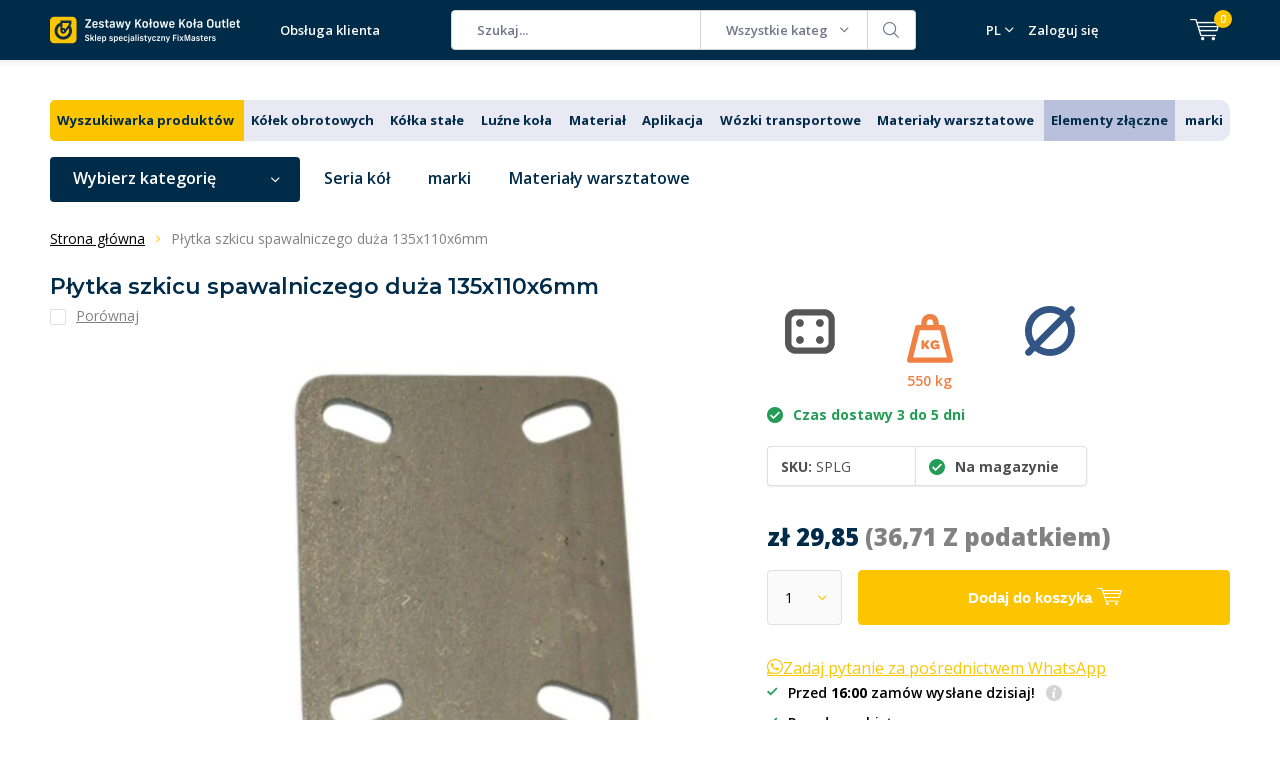

--- FILE ---
content_type: text/html;charset=utf-8
request_url: https://www.zestawy-kolowe-kola-outlet.pl/plyta-spawalniczat-135x110x6-mm.html
body_size: 38980
content:
<!doctype html>
<html lang="pl" class="menu-up">
	<head>
            <meta charset="utf-8"/>
<!-- [START] 'blocks/head.rain' -->
<!--

  (c) 2008-2026 Lightspeed Netherlands B.V.
  http://www.lightspeedhq.com
  Generated: 30-01-2026 @ 19:58:09

-->
<link rel="canonical" href="https://www.zestawy-kolowe-kola-outlet.pl/plyta-spawalniczat-135x110x6-mm.html"/>
<link rel="alternate" href="https://www.zestawy-kolowe-kola-outlet.pl/index.rss" type="application/rss+xml" title="Nowe produkty"/>
<meta name="robots" content="noodp,noydir"/>
<meta name="google-site-verification" content="KmMiF66LAjo6inteqVGa9CKS9Z5-gPQX3SzhwZ4Y4go"/>
<meta property="og:url" content="https://www.zestawy-kolowe-kola-outlet.pl/plyta-spawalniczat-135x110x6-mm.html?source=facebook"/>
<meta property="og:site_name" content="Zestawy-kolowe-kola-outlet"/>
<meta property="og:title" content="Spawalnicza płyta ślizgowa duża 135x110x6mm - Potrzebujesz 550kg udźwigu? Zamów online już teraz!"/>
<meta property="og:description" content="Wheelsoutlet zapewnia najlepszą obsługę i jakość w najbardziej konkurencyjnej cenie. Kup tę dużą płytę spawalniczą 135x110x6 mm - nośność 550 kg z 2-letnią gwarancją!"/>
<meta property="og:image" content="https://cdn.webshopapp.com/shops/283960/files/455844569/meso-plytka-szkicu-spawalniczego-duza-135x110x6mm.jpg"/>
<script>
(function(w,d,s,l,i){w[l]=w[l]||[];w[l].push({'gtm.start':new Date().getTime(),event:'gtm.js'});var f=d.getElementsByTagName(s)[0],j=d.createElement(s),dl=l!='dataLayer'?'&l='+l:'';j.async=true;j.src='https://data.zestawy-kolowe-kola-outlet.pl/gtm.js?id='+i+dl;f.parentNode.insertBefore(j,f);})(window,document,'script','dataLayer','GTM-N9WH687');
</script>
<script src="https://datalayer.taggrs.cloud/lightspeed-c-series-v2-minified.js"></script>
<!--[if lt IE 9]>
<script src="https://cdn.webshopapp.com/assets/html5shiv.js?2025-02-20"></script>
<![endif]-->
<!-- [END] 'blocks/head.rain' -->
		<meta charset="utf-8">
		<meta http-equiv="x-ua-compatible" content="ie=edge">
		<title>Spawalnicza płyta ślizgowa duża 135x110x6mm - Potrzebujesz 550kg udźwigu? Zamów online już teraz! - Zestawy-kolowe-kola-outlet</title>
		<meta name="description" content="Wheelsoutlet zapewnia najlepszą obsługę i jakość w najbardziej konkurencyjnej cenie. Kup tę dużą płytę spawalniczą 135x110x6 mm - nośność 550 kg z 2-letnią gwarancją!">
		<meta name="keywords" content="Płytka szkicu spawalniczego duża 135x110x6 mm">
		<meta name="theme-color" content="#ffffff">
		<meta name="MobileOptimized" content="320">
		<meta name="HandheldFriendly" content="true">
		<meta name="viewport" content="width=device-width, initial-scale=1, initial-scale=1, minimum-scale=1, maximum-scale=1, user-scalable=no">
		<meta name="author" content="https://www.dmws.nl/">
    
    <link async href='//fonts.googleapis.com/css?family=Open%20Sans:400,300,500,600,700,800,900' rel='stylesheet' type='text/css'>
    <link async href='//fonts.googleapis.com/css?family=Montserrat:400,300,500,600,700,800,900' rel='stylesheet' type='text/css'>
    <link rel="stylesheet" async media="screen" href="https://cdn.webshopapp.com/shops/283960/themes/170895/assets/main-minified.css?2026011915401320201124160404">
    <link rel="stylesheet" href="https://cdn.webshopapp.com/shops/283960/themes/170895/assets/custom.css?2026011915401320201124160404">
		    <link rel="stylesheet" async href="https://cdn.webshopapp.com/shops/283960/themes/170895/assets/settings.css?2026011915401320201124160404" />
		<script src="https://ajax.googleapis.com/ajax/libs/jquery/1.7.2/jquery.min.js"></script>
		<link rel="icon" type="image/x-icon" href="https://cdn.webshopapp.com/shops/283960/themes/170895/v/2642279/assets/favicon.ico?20250602151047">
		<link rel="apple-touch-icon" href="https://cdn.webshopapp.com/shops/283960/themes/170895/v/2642279/assets/favicon.ico?20250602151047">
		<meta property="og:title" content="Spawalnicza płyta ślizgowa duża 135x110x6mm - Potrzebujesz 550kg udźwigu? Zamów online już teraz!">
		<meta property="og:type" content="website"> 
		<meta property="og:description" content="Wheelsoutlet zapewnia najlepszą obsługę i jakość w najbardziej konkurencyjnej cenie. Kup tę dużą płytę spawalniczą 135x110x6 mm - nośność 550 kg z 2-letnią gwarancją!">
		<meta property="og:site_name" content="Zestawy-kolowe-kola-outlet">
		<meta property="og:url" content="https://www.zestawy-kolowe-kola-outlet.pl/">
		<meta property="og:image" content="https://cdn.webshopapp.com/shops/283960/themes/170895/v/2767130/assets/banner-1.jpg?20260119154013">
    <meta name="norton-safeweb-site-verification" content="oub4xr0estpgq1b8914ywsysg9dkrusce8-dgmsv2sjoupnt5cr3stc-zohnmq84f8qcefl09aoovtl91pudmtn83es79ons-iy5cimjz6755glhp4mvkb3q3fog5o59" />
    		<script type="application/ld+json">
			{
				"@context": "http://schema.org/",
				"@type": "Organization",
				"url": "https://www.zestawy-kolowe-kola-outlet.pl/",
				"name": "Zestawy-kolowe-kola-outlet",
				"legalName": "Zestawy-kolowe-kola-outlet",
				"description": "Wheelsoutlet zapewnia najlepszą obsługę i jakość w najbardziej konkurencyjnej cenie. Kup tę dużą płytę spawalniczą 135x110x6 mm - nośność 550 kg z 2-letnią gwarancją!",
				"logo": "https://cdn.webshopapp.com/shops/283960/themes/170895/v/2651411/assets/logo.png?20250602151102",
				"image": "https://cdn.webshopapp.com/shops/283960/themes/170895/v/2767130/assets/banner-1.jpg?20260119154013",
				"contactPoint": {
					"@type": "ContactPoint",
					"contactType": "Customer service",
					"telephone": "+31 (0)85 076 53 13  język : angielski"
				},
				"address": {
					"@type": "PostalAddress",
					"streetAddress": "",
					"addressLocality": "",
					"addressRegion": "",
					"postalCode": "",
					"addressCountry": ""
				}
			}
		</script>
    <style>
      p.h2 {
    font-size: 25px !important;
    font-weight: bold !important;
}
      </style>
	</head>
	<body>
    
        
		<div id="root">
    
              
        

<header id="top">
  <p id="logo">
    <a href="https://www.zestawy-kolowe-kola-outlet.pl/" accesskey="h">
    <img class="desktop-only" src="https://cdn.webshopapp.com/shops/283960/themes/170895/v/2651411/assets/logo.png?20250602151102" alt="Zestawy-kolowe-kola-outlet" width="190" height="60">
    <img class="desktop-hide" src="https://cdn.webshopapp.com/shops/283960/themes/170895/v/2651426/assets/logo-mobile.png?20250623163334" alt="Zestawy-kolowe-kola-outlet" width="190" height="60">
    </a>
  </p>
  <nav id="skip">
    <ul>
      <li><a href="#nav" accesskey="n">Skip to navigation (n)</a></li>
      <li><a href="#content" accesskey="c">Skip to content (c)</a></li>
      <li><a href="#footer" accesskey="f">Skip to footer (f)</a></li>
    </ul>
  </nav>
  <nav id="nav">
    <ul>
      <li><a accesskey="1" href=""></a> <em>(1)</em></li>
      <li><a accesskey="2" href="/service">Obsługa klienta</a> <em>(2)</em></li>
    </ul>
    <form action="https://www.zestawy-kolowe-kola-outlet.pl/search/" method="post" id="formSearch" class="untouched">
      <h5>Szukaj</h5>
      <p>
        <label for="q">Szukaj...</label>
        <input type="search" id="q" name="q" value="" placeholder="Szukaj..." autocomplete="off">
      </p>
      <p class="desktop-only">
        <label for="sb" class="hidden">Wszystkie kategorie</label>
        <select id="sb" name="sb" onchange="cat();">
          <option value="https://www.zestawy-kolowe-kola-outlet.pl/search/">Wszystkie kategorie</option>
                    <option value="https://www.zestawy-kolowe-kola-outlet.pl/wyszukiwarka-produktow/" class="cat-11996694">Wyszukiwarka produktów</option>
                    <option value="https://www.zestawy-kolowe-kola-outlet.pl/kolek-obrotowych/" class="cat-11996695">Kółek obrotowych</option>
                    <option value="https://www.zestawy-kolowe-kola-outlet.pl/kolka-stale/" class="cat-11996696">Kółka stałe</option>
                    <option value="https://www.zestawy-kolowe-kola-outlet.pl/luzne-kola/" class="cat-11996697">Luźne koła</option>
                    <option value="https://www.zestawy-kolowe-kola-outlet.pl/material/" class="cat-11996698">Materiał</option>
                    <option value="https://www.zestawy-kolowe-kola-outlet.pl/aplikacja/" class="cat-11996699">Aplikacja</option>
                    <option value="https://www.zestawy-kolowe-kola-outlet.pl/wozki-transportowe/" class="cat-11996700">Wózki transportowe</option>
                    <option value="https://www.zestawy-kolowe-kola-outlet.pl/materialy-warsztatowe/" class="cat-11996701">Materiały warsztatowe</option>
                    <option value="https://www.zestawy-kolowe-kola-outlet.pl/elementy-zlaczne/" class="cat-12434098">Elementy złączne</option>
                    <option value="https://www.zestawy-kolowe-kola-outlet.pl/marki/" class="cat-12048258">marki</option>
                    <option value="https://www.zestawy-kolowe-kola-outlet.pl/sprzedaz/" class="cat-11996702">sprzedaż</option>
                    <option value="https://www.zestawy-kolowe-kola-outlet.pl/czarne-kola/" class="cat-11996726">Czarne koła</option>
                    <option value="https://www.zestawy-kolowe-kola-outlet.pl/speciale/" class="cat-11996727">Speciale</option>
                    <option value="https://www.zestawy-kolowe-kola-outlet.pl/dodatkowe-produkty/" class="cat-11996728">Dodatkowe produkty</option>
                    <option value="https://www.zestawy-kolowe-kola-outlet.pl/seria-kol/" class="cat-11996729">Seria kół</option>
                    <option value="https://www.zestawy-kolowe-kola-outlet.pl/kola/" class="cat-11996731">Koła</option>
                    <option value="https://www.zestawy-kolowe-kola-outlet.pl/black-friday-sale/" class="cat-12199089">Black Friday Sale</option>
                  </select>
      </p>
      <p><button type="submit" title="Szukaj" disabled="disabled">Szukaj</button></p>
      <ul class="list-cart">
				      </ul>
            
    </form>
    <ul>
      <li class="language language-code-selected language-code-pl">
        <a accesskey="3" href="./">PL</a>
        <ul class="language-list">
          <li class="active language-code-nl">
            <a href="https://www.wielenoutlet.nl/"  title="Nederlands" lang="nl">Nederlands</a>
          </li>
          <li class="active language-code-de">
            <a href="https://www.lenkrollenshop.de"  title="Deutsch" lang="de">Deutsch</a>
          </li>
          <li class="active language-code-fr">
            <a href="https://www.roues-roulettes-outlet.fr/"  title="Français" lang="fr">Roulettes</a>
          </li>
          <li class="active language-code-es">
            <a href="https://www.ruedas-industriales-outlet.es"  title="Spain" lang="es">Español</a>
          </li>
          <li class="active language-code-it">
            <a href="https://www.ruote-carrelli-outlet.it/"  title="Italy" lang="it">Italiano</a>
          </li>
          <li class="active language-code-en">
            <a href="https://www.logihub.co.uk/"  title="English" lang="en">English</a>
          </li>
          <li class="active language-code-se">
            <a href="https://www.lankhjul-outlet.se/"  title="Sweden" lang="se">Svenska</a>
          </li>
          <li class="active language-code-pl">
            <a href="https://www.zestawy-kolowe-kola-outlet.pl/"  title="Poland" lang="pl">Polski</a>
          </li>
        </ul>
      </li>
                  <li class="search">
        <a accesskey="5" href="./">
          <i class="icon-zoom"></i> 
          <span>Szukaj</span>
        </a>
        <em>(5)</em>
      </li>
      <!--<li class="compare mobile-only">
        <a accesskey="5" href="./">
          <i class="icon-chart"></i>
          <span>vergelijk</span>
        </a>
        <em>(5)</em>
      </li>-->
            <li class="user">
        <a accesskey="6" href="https://www.zestawy-kolowe-kola-outlet.pl/account/login/">
          <i class="icon-user-outline"></i> 
          Zaloguj się
        </a> 
        <em>(6)</em>
        <div>
          <div class="double">
            <form method="post" id="formLogin" action="https://www.zestawy-kolowe-kola-outlet.pl/account/loginPost/?return=https://www.zestawy-kolowe-kola-outlet.pl/plyta-spawalniczat-135x110x6-mm.html">
              <h5>Zaloguj się</h5>
              <p>
                <label for="formLoginEmail">Adres e-mail</label>
                <input type="email" id="formLoginEmail" name="email" placeholder="Adres e-mail" autocomplete='email' required>
              </p>
              <p>
                <label for="formLoginPassword">Hasło</label>
                <input type="password" id="formLoginPassword" name="password" placeholder="Hasło" autocomplete="current-password" required>
                <a href="https://www.zestawy-kolowe-kola-outlet.pl/account/password/">Zapomniałeś hasła?</a>
              </p>
              <p>
                <input type="hidden" name="key" value="5afc840436d2e330c606673e3deb857f" />
            		<input type="hidden" name="type" value="login" />
                <button type="submit" onclick="$('#formLogin').submit(); return false;">Zaloguj się</button>
              </p>
            </form>
            <div>
              <h5>Nowy klient?</h5>
              <ul class="list-checks">
                <li>Wszystkie zamówienia i zwroty w jednym miejscu</li>
                <li>Proces zamawiania jest jeszcze szybszy</li>
                <li>Twój koszyk jest przechowywany zawsze i wszędzie</li>
              </ul>
              <p class="link-btn"><a class="a" href="https://www.zestawy-kolowe-kola-outlet.pl/account/register/">Utwórz konto</a></p>
                          </div>
          </div>
        </div>
      </li>
            <li class="menu">
        <a accesskey="7" href="./">
          <i class="icon-menu"></i>
          Menu
        </a>
        <em>(7)</em>
      </li>
            <li class="favorites br mobile-only">
        <a accesskey="8" href="https://www.zestawy-kolowe-kola-outlet.pl/service/">
          <i class="icon-service"></i> 
          <span>Service</span>
        </a> 
      </li>
            <li class="cart">
        <a accesskey="9" href="./">
          <i class="icon-cart"></i> 
          <span>Koszyk</span> 
          <span class="qty">0</span>
        </a> 
        <em>(9)</em>
        <div>
          <h5>Mój koszyk</h5>
                    <ul class="list-cart">
            <li>
              <a href="https://www.zestawy-kolowe-kola-outlet.pl/session/back/">
                <span class="img"><img src="https://cdn.webshopapp.com/shops/283960/themes/170895/assets/empty-cart.svg?2026011915401320201124160404" alt="Empty cart" width="43" height="46"></span>
                <span class="title">Nie znaleziono żadnych produktów...</span>
                <span class="desc">Brak produktów w koszyku. Być może element wybrałeś jest wyprzedany.</span>
              </a>
            </li>
          </ul>
                            </div>
      </li>
    </ul>
    <div class="nav-main">
      <ul>
        <li><a>Menu</a>
          <ul>
                        <li><a href="https://www.zestawy-kolowe-kola-outlet.pl/wyszukiwarka-produktow/">
              <span class="img"><img src="https://cdn.webshopapp.com/shops/283960/files/431291788/64x44x2/wyszukiwarka-produktow.jpg" alt="Wyszukiwarka produktów" width="32" height="22"></span>Wyszukiwarka produktów</a>
                          </li>
                        <li><a href="https://www.zestawy-kolowe-kola-outlet.pl/kolek-obrotowych/">
              <span class="img"><img src="https://cdn.webshopapp.com/shops/283960/files/431291792/64x44x2/kolek-obrotowych.jpg" alt="Kółek obrotowych" width="32" height="22"></span>Kółek obrotowych</a>
                            <ul>
                <li class="strong"><a href="https://www.zestawy-kolowe-kola-outlet.pl/kolek-obrotowych/">Kółek obrotowych</a></li>
                                <li><a href="https://www.zestawy-kolowe-kola-outlet.pl/kolek-obrotowych/kolka-obrotowe-z-hamulcem/">Kółka obrotowe z hamulcem</a>
                                  </li>
                                <li><a href="https://www.zestawy-kolowe-kola-outlet.pl/kolek-obrotowych/kolka-obrotowe-bez-hamulca/">Kółka obrotowe bez hamulca</a>
                                  </li>
                                <li><a href="https://www.zestawy-kolowe-kola-outlet.pl/kolek-obrotowych/podwojne-kola-do-mebli/">Podwójne koła do mebli</a>
                                  </li>
                                <li><a href="https://www.zestawy-kolowe-kola-outlet.pl/kolek-obrotowych/srednica/">Srednica</a>
                                    <ul>
                    <li class="strong"><a href="https://www.zestawy-kolowe-kola-outlet.pl/kolek-obrotowych/srednica/">Srednica</a></li>
                                        <li><a href="https://www.zestawy-kolowe-kola-outlet.pl/kolek-obrotowych/srednica/kolka-obrotowe-40-mm/">Kółka obrotowe 40 mm</a>
                                          </li>
                                        <li><a href="https://www.zestawy-kolowe-kola-outlet.pl/kolek-obrotowych/srednica/kolka-obrotowe-50-mm/">Kółka obrotowe 50 mm</a>
                                          </li>
                                        <li><a href="https://www.zestawy-kolowe-kola-outlet.pl/kolek-obrotowych/srednica/kolka-obrotowe-65-mm/">Kółka obrotowe 65 mm</a>
                                          </li>
                                        <li><a href="https://www.zestawy-kolowe-kola-outlet.pl/kolek-obrotowych/srednica/kolka-obrotowe-75-mm/">Kółka obrotowe 75 mm</a>
                                          </li>
                                        <li><a href="https://www.zestawy-kolowe-kola-outlet.pl/kolek-obrotowych/srednica/kolka-obrotowe-80-mm/">Kółka obrotowe 80 mm</a>
                                          </li>
                                        <li><a href="https://www.zestawy-kolowe-kola-outlet.pl/kolek-obrotowych/srednica/kolka-obrotowe-100-mm/">Kółka obrotowe 100 mm</a>
                                          </li>
                                        <li><a href="https://www.zestawy-kolowe-kola-outlet.pl/kolek-obrotowych/srednica/kolka-obrotowe-125-mm/">Kółka obrotowe 125 mm</a>
                                          </li>
                                        <li><a href="https://www.zestawy-kolowe-kola-outlet.pl/kolek-obrotowych/srednica/kolka-obrotowe-150-mm/">Kółka obrotowe 150 mm</a>
                                          </li>
                                        <li><a href="https://www.zestawy-kolowe-kola-outlet.pl/kolek-obrotowych/srednica/kolka-obrotowe-160-mm/">Kółka obrotowe 160 mm</a>
                                          </li>
                                        <li><a href="https://www.zestawy-kolowe-kola-outlet.pl/kolek-obrotowych/srednica/kolka-obrotowe-200-mm/">Kółka obrotowe 200 mm</a>
                                          </li>
                                        <li><a href="https://www.zestawy-kolowe-kola-outlet.pl/kolek-obrotowych/srednica/kolka-obrotowe-250-mm/">Kółka obrotowe 250 mm</a>
                                          </li>
                                      </ul>
                                  </li>
                                <li><a href="https://www.zestawy-kolowe-kola-outlet.pl/kolek-obrotowych/nosnosc/">Nośność</a>
                                    <ul>
                    <li class="strong"><a href="https://www.zestawy-kolowe-kola-outlet.pl/kolek-obrotowych/nosnosc/">Nośność</a></li>
                                        <li><a href="https://www.zestawy-kolowe-kola-outlet.pl/kolek-obrotowych/nosnosc/kolka-obrotowe-50-kg/">Kółka obrotowe 50 kg</a>
                                          </li>
                                        <li><a href="https://www.zestawy-kolowe-kola-outlet.pl/kolek-obrotowych/nosnosc/kolka-obrotowe-100-kg/">Kółka obrotowe 100 kg</a>
                                          </li>
                                        <li><a href="https://www.zestawy-kolowe-kola-outlet.pl/kolek-obrotowych/nosnosc/kolka-obrotowe-200-kg/">Kółka obrotowe 200 kg</a>
                                          </li>
                                        <li><a href="https://www.zestawy-kolowe-kola-outlet.pl/kolek-obrotowych/nosnosc/kolka-obrotowe-300-kg/">Kółka obrotowe 300 kg</a>
                                          </li>
                                        <li><a href="https://www.zestawy-kolowe-kola-outlet.pl/kolek-obrotowych/nosnosc/kolka-obrotowe-500-kg/">Kółka obrotowe 500 kg</a>
                                          </li>
                                        <li><a href="https://www.zestawy-kolowe-kola-outlet.pl/kolek-obrotowych/nosnosc/kolka-obrotowe-700-kg/">Kółka obrotowe 700 kg</a>
                                          </li>
                                        <li><a href="https://www.zestawy-kolowe-kola-outlet.pl/kolek-obrotowych/nosnosc/kolka-obrotowe-800-kg/">Kółka obrotowe 800 kg</a>
                                          </li>
                                        <li><a href="https://www.zestawy-kolowe-kola-outlet.pl/kolek-obrotowych/nosnosc/kolka-obrotowe-1000-kg/">Kółka obrotowe 1000 kg</a>
                                          </li>
                                        <li><a href="https://www.zestawy-kolowe-kola-outlet.pl/kolek-obrotowych/nosnosc/kolka-obrotowe-1300-kg/">Kółka obrotowe 1300 kg</a>
                                          </li>
                                        <li><a href="https://www.zestawy-kolowe-kola-outlet.pl/kolek-obrotowych/nosnosc/kolka-obrotowe-1400-kg/">Kółka obrotowe 1400 kg</a>
                                          </li>
                                      </ul>
                                  </li>
                                <li><a href="https://www.zestawy-kolowe-kola-outlet.pl/kolek-obrotowych/kolka-obrotowe-z-gwintem/">Kółka obrotowe z gwintem</a>
                                    <ul>
                    <li class="strong"><a href="https://www.zestawy-kolowe-kola-outlet.pl/kolek-obrotowych/kolka-obrotowe-z-gwintem/">Kółka obrotowe z gwintem</a></li>
                                        <li><a href="https://www.zestawy-kolowe-kola-outlet.pl/kolek-obrotowych/kolka-obrotowe-z-gwintem/kolka-obrotowe-z-gwintem-m8/">Kółka obrotowe z gwintem M8</a>
                                          </li>
                                        <li><a href="https://www.zestawy-kolowe-kola-outlet.pl/kolek-obrotowych/kolka-obrotowe-z-gwintem/kolka-obrotowe-z-gwintem-m10/">Kółka obrotowe z gwintem M10</a>
                                          </li>
                                        <li><a href="https://www.zestawy-kolowe-kola-outlet.pl/kolek-obrotowych/kolka-obrotowe-z-gwintem/kolka-obrotowe-z-gwintem-m16/">Kółka obrotowe z gwintem M16</a>
                                          </li>
                                      </ul>
                                  </li>
                                <li><a href="https://www.zestawy-kolowe-kola-outlet.pl/kolek-obrotowych/kolka-obrotowe-z-otworem-na-srube/">Kółka obrotowe z otworem na śrubę</a>
                                  </li>
                                <li><a href="https://www.zestawy-kolowe-kola-outlet.pl/kolek-obrotowych/zewnetrzne-kolka-obrotowe/">Zewnętrzne kółka obrotowe</a>
                                  </li>
                                <li><a href="https://www.zestawy-kolowe-kola-outlet.pl/kolek-obrotowych/duze-kolka-obrotowe/">Duże kółka obrotowe</a>
                                  </li>
                                <li><a href="https://www.zestawy-kolowe-kola-outlet.pl/kolek-obrotowych/miekkie-kolka-obrotowe/">Miękkie kółka obrotowe</a>
                                  </li>
                              </ul>
                          </li>
                        <li><a href="https://www.zestawy-kolowe-kola-outlet.pl/kolka-stale/">
              <span class="img"><img src="https://cdn.webshopapp.com/shops/283960/files/431291794/64x44x2/kolka-stale.jpg" alt="Kółka stałe" width="32" height="22"></span>Kółka stałe</a>
                            <ul>
                <li class="strong"><a href="https://www.zestawy-kolowe-kola-outlet.pl/kolka-stale/">Kółka stałe</a></li>
                                <li><a href="https://www.zestawy-kolowe-kola-outlet.pl/kolka-stale/srednica/">Średnica</a>
                                    <ul>
                    <li class="strong"><a href="https://www.zestawy-kolowe-kola-outlet.pl/kolka-stale/srednica/">Średnica</a></li>
                                        <li><a href="https://www.zestawy-kolowe-kola-outlet.pl/kolka-stale/srednica/kolka-stale-15-mm/">Kółka stałe 15 mm</a>
                                          </li>
                                        <li><a href="https://www.zestawy-kolowe-kola-outlet.pl/kolka-stale/srednica/kolka-stale-40-mm/">Kółka stałe 40 mm</a>
                                          </li>
                                        <li><a href="https://www.zestawy-kolowe-kola-outlet.pl/kolka-stale/srednica/kolka-stale-50-mm/">Kółka stałe 50 mm</a>
                                          </li>
                                        <li><a href="https://www.zestawy-kolowe-kola-outlet.pl/kolka-stale/srednica/kolka-stale-75-mm/">Kółka stałe 75 mm</a>
                                          </li>
                                        <li><a href="https://www.zestawy-kolowe-kola-outlet.pl/kolka-stale/srednica/kolka-stale-100-mm/">Kółka stałe 100 mm</a>
                                          </li>
                                        <li><a href="https://www.zestawy-kolowe-kola-outlet.pl/kolka-stale/srednica/kolka-stale-125-mm/">Kółka stałe 125 mm</a>
                                          </li>
                                        <li><a href="https://www.zestawy-kolowe-kola-outlet.pl/kolka-stale/srednica/kolka-stale-200-mm/">Kółka stałe 200 mm</a>
                                          </li>
                                      </ul>
                                  </li>
                                <li><a href="https://www.zestawy-kolowe-kola-outlet.pl/kolka-stale/duze-kolka-stale/">Duże kółka stałe</a>
                                  </li>
                                <li><a href="https://www.zestawy-kolowe-kola-outlet.pl/kolka-stale/nosnosc/">Nośność</a>
                                    <ul>
                    <li class="strong"><a href="https://www.zestawy-kolowe-kola-outlet.pl/kolka-stale/nosnosc/">Nośność</a></li>
                                        <li><a href="https://www.zestawy-kolowe-kola-outlet.pl/kolka-stale/nosnosc/kolka-stale-50-kg/">Kółka stałe 50 kg</a>
                                          </li>
                                        <li><a href="https://www.zestawy-kolowe-kola-outlet.pl/kolka-stale/nosnosc/kolka-stale-100-kg/">Kółka stałe 100 kg</a>
                                          </li>
                                        <li><a href="https://www.zestawy-kolowe-kola-outlet.pl/kolka-stale/nosnosc/kolka-stale-200-kg/">Kółka stałe 200 kg</a>
                                          </li>
                                        <li><a href="https://www.zestawy-kolowe-kola-outlet.pl/kolka-stale/nosnosc/kolka-stale-300-kg/">Kółka stałe 300 kg</a>
                                          </li>
                                        <li><a href="https://www.zestawy-kolowe-kola-outlet.pl/kolka-stale/nosnosc/kolka-stale-500-kg/">Kółka stałe 500 kg</a>
                                          </li>
                                        <li><a href="https://www.zestawy-kolowe-kola-outlet.pl/kolka-stale/nosnosc/kolka-stale-700-kg/">Kółka stałe 700 kg</a>
                                          </li>
                                        <li><a href="https://www.zestawy-kolowe-kola-outlet.pl/kolka-stale/nosnosc/kolka-stale-800-kg/">Kółka stałe 800 kg</a>
                                          </li>
                                        <li><a href="https://www.zestawy-kolowe-kola-outlet.pl/kolka-stale/nosnosc/kolka-stale-1000-kg/">Kółka stałe 1000 kg</a>
                                          </li>
                                        <li><a href="https://www.zestawy-kolowe-kola-outlet.pl/kolka-stale/nosnosc/kolka-stale-1300-kg/">Kółka stałe 1300 kg</a>
                                          </li>
                                        <li><a href="https://www.zestawy-kolowe-kola-outlet.pl/kolka-stale/nosnosc/kolka-stale-1400-kg/">Kółka stałe 1400 kg</a>
                                          </li>
                                      </ul>
                                  </li>
                                <li><a href="https://www.zestawy-kolowe-kola-outlet.pl/kolka-stale/kolka-do-zastosowan-zewnetrznych/">Kółka do zastosowań zewnętrznych</a>
                                  </li>
                              </ul>
                          </li>
                        <li><a href="https://www.zestawy-kolowe-kola-outlet.pl/luzne-kola/">
              <span class="img"><img src="https://cdn.webshopapp.com/shops/283960/files/431291795/64x44x2/luzne-kola.jpg" alt="Luźne koła" width="32" height="22"></span>Luźne koła</a>
                          </li>
                        <li><a href="https://www.zestawy-kolowe-kola-outlet.pl/material/">
              <span class="img"><img src="https://cdn.webshopapp.com/shops/283960/files/431291797/64x44x2/material.jpg" alt="Materiał" width="32" height="22"></span>Materiał</a>
                            <ul>
                <li class="strong"><a href="https://www.zestawy-kolowe-kola-outlet.pl/material/">Materiał</a></li>
                                <li><a href="https://www.zestawy-kolowe-kola-outlet.pl/material/kolka-zeliwne/">Kołka żeliwne</a>
                                  </li>
                                <li><a href="https://www.zestawy-kolowe-kola-outlet.pl/material/kola-nylonowe/">Koła nylonowe</a>
                                    <ul>
                    <li class="strong"><a href="https://www.zestawy-kolowe-kola-outlet.pl/material/kola-nylonowe/">Koła nylonowe</a></li>
                                        <li><a href="https://www.zestawy-kolowe-kola-outlet.pl/material/kola-nylonowe/kola-nylonowe/">Kola nylonowe</a>
                                          </li>
                                        <li><a href="https://www.zestawy-kolowe-kola-outlet.pl/material/kola-nylonowe/kolka-stale/">Kółka stałe</a>
                                          </li>
                                        <li><a href="https://www.zestawy-kolowe-kola-outlet.pl/material/kola-nylonowe/kola-do-duzych-obciazen/">Koła do dużych obciążeń</a>
                                          </li>
                                        <li><a href="https://www.zestawy-kolowe-kola-outlet.pl/material/kola-nylonowe/kola-nylonowe-stal-nierdzewna/">Koła nylonowe stal nierdzewna</a>
                                          </li>
                                      </ul>
                                  </li>
                                <li><a href="https://www.zestawy-kolowe-kola-outlet.pl/material/kola-pu/">Koła PU</a>
                                    <ul>
                    <li class="strong"><a href="https://www.zestawy-kolowe-kola-outlet.pl/material/kola-pu/">Koła PU</a></li>
                                        <li><a href="https://www.zestawy-kolowe-kola-outlet.pl/material/kola-pu/kolek-obrotowych/">Kółek obrotowych</a>
                                          </li>
                                        <li><a href="https://www.zestawy-kolowe-kola-outlet.pl/material/kola-pu/kolko-stale/">Kółko stałe</a>
                                          </li>
                                        <li><a href="https://www.zestawy-kolowe-kola-outlet.pl/material/kola-pu/kola-pu-stal-nierdzewna/">Koła PU stal nierdzewna</a>
                                          </li>
                                      </ul>
                                  </li>
                                <li><a href="https://www.zestawy-kolowe-kola-outlet.pl/material/gumowe-kola/">Gumowe koła</a>
                                    <ul>
                    <li class="strong"><a href="https://www.zestawy-kolowe-kola-outlet.pl/material/gumowe-kola/">Gumowe koła</a></li>
                                        <li><a href="https://www.zestawy-kolowe-kola-outlet.pl/material/gumowe-kola/kolek-obrotowych/">Kółek obrotowych</a>
                                          </li>
                                        <li><a href="https://www.zestawy-kolowe-kola-outlet.pl/material/gumowe-kola/kolko-stale/">Kółko stałe</a>
                                          </li>
                                        <li><a href="https://www.zestawy-kolowe-kola-outlet.pl/material/gumowe-kola/plastikowa-obudowa-kola/">Plastikową obudową koła</a>
                                          </li>
                                        <li><a href="https://www.zestawy-kolowe-kola-outlet.pl/material/gumowe-kola/stalowa-obudowa-kola/">Stalowa obudowa koła</a>
                                          </li>
                                      </ul>
                                  </li>
                                <li><a href="https://www.zestawy-kolowe-kola-outlet.pl/material/elastyczne-kola-gumowe/">Elastyczne koła gumowe</a>
                                    <ul>
                    <li class="strong"><a href="https://www.zestawy-kolowe-kola-outlet.pl/material/elastyczne-kola-gumowe/">Elastyczne koła gumowe</a></li>
                                        <li><a href="https://www.zestawy-kolowe-kola-outlet.pl/material/elastyczne-kola-gumowe/czarne-elastyczne-kola-gumowe/">Czarne elastyczne koła gumowe</a>
                                          </li>
                                        <li><a href="https://www.zestawy-kolowe-kola-outlet.pl/material/elastyczne-kola-gumowe/szare-elastyczne-kola-gumowe/">Szare elastyczne koła gumowe</a>
                                          </li>
                                        <li><a href="https://www.zestawy-kolowe-kola-outlet.pl/material/elastyczne-kola-gumowe/niebieskie-elastyczne-kola-gumowe/">Niebieskie elastyczne koła gumowe</a>
                                          </li>
                                        <li><a href="https://www.zestawy-kolowe-kola-outlet.pl/material/elastyczne-kola-gumowe/stal-nierdzewna-elastyczne-kola-gumowe/">Stal nierdzewna elastyczne koła gumowe</a>
                                          </li>
                                      </ul>
                                  </li>
                                <li><a href="https://www.zestawy-kolowe-kola-outlet.pl/material/kola-ze-stali-nierdzewnej-inxo/">Koła ze stali nierdzewnej/inxo</a>
                                    <ul>
                    <li class="strong"><a href="https://www.zestawy-kolowe-kola-outlet.pl/material/kola-ze-stali-nierdzewnej-inxo/">Koła ze stali nierdzewnej/inxo</a></li>
                                        <li><a href="https://www.zestawy-kolowe-kola-outlet.pl/material/kola-ze-stali-nierdzewnej-inxo/kolek-obrotowych/">Kółek obrotowych</a>
                                          </li>
                                        <li><a href="https://www.zestawy-kolowe-kola-outlet.pl/material/kola-ze-stali-nierdzewnej-inxo/kolko-stale/">Kółko stałe</a>
                                          </li>
                                        <li><a href="https://www.zestawy-kolowe-kola-outlet.pl/material/kola-ze-stali-nierdzewnej-inxo/twarde-kola/">Twarde koła</a>
                                          </li>
                                        <li><a href="https://www.zestawy-kolowe-kola-outlet.pl/material/kola-ze-stali-nierdzewnej-inxo/srednio-twarde-kola/">Średnio twarde koła</a>
                                          </li>
                                        <li><a href="https://www.zestawy-kolowe-kola-outlet.pl/material/kola-ze-stali-nierdzewnej-inxo/kola-miekkie/">Koła miękkie</a>
                                          </li>
                                      </ul>
                                  </li>
                              </ul>
                          </li>
                        <li><a href="https://www.zestawy-kolowe-kola-outlet.pl/aplikacja/">
              <span class="img"><img src="https://cdn.webshopapp.com/shops/283960/files/431291798/64x44x2/aplikacja.jpg" alt="Aplikacja" width="32" height="22"></span>Aplikacja</a>
                            <ul>
                <li class="strong"><a href="https://www.zestawy-kolowe-kola-outlet.pl/aplikacja/">Aplikacja</a></li>
                                <li><a href="https://www.zestawy-kolowe-kola-outlet.pl/aplikacja/kola-urzadzenia/">Koła urządzenia</a>
                                  </li>
                                <li><a href="https://www.zestawy-kolowe-kola-outlet.pl/aplikacja/kola-do-kontenerow-na-odpady/">Koła do kontenerów na odpady</a>
                                  </li>
                                <li><a href="https://www.zestawy-kolowe-kola-outlet.pl/aplikacja/kola-do-grilla/">Koła do Grilla</a>
                                  </li>
                                <li><a href="https://www.zestawy-kolowe-kola-outlet.pl/aplikacja/kola-walizek-lotniczych/">Koła walizek lotniczych</a>
                                  </li>
                                <li><a href="https://www.zestawy-kolowe-kola-outlet.pl/aplikacja/kola-przemyslowe/">Koła przemysłowe</a>
                                    <ul>
                    <li class="strong"><a href="https://www.zestawy-kolowe-kola-outlet.pl/aplikacja/kola-przemyslowe/">Koła przemysłowe</a></li>
                                        <li><a href="https://www.zestawy-kolowe-kola-outlet.pl/aplikacja/kola-przemyslowe/kola-obrotowych/">Koła obrotowych</a>
                                          </li>
                                      </ul>
                                  </li>
                                <li><a href="https://www.zestawy-kolowe-kola-outlet.pl/aplikacja/kola-do-taczek/">Koła do taczek</a>
                                  </li>
                                <li><a href="https://www.zestawy-kolowe-kola-outlet.pl/aplikacja/kola-do-mebli/">Koła do mebli</a>
                                    <ul>
                    <li class="strong"><a href="https://www.zestawy-kolowe-kola-outlet.pl/aplikacja/kola-do-mebli/">Koła do mebli</a></li>
                                        <li><a href="https://www.zestawy-kolowe-kola-outlet.pl/aplikacja/kola-do-mebli/kola-obrotowych/">Koła obrotowych</a>
                                          </li>
                                        <li><a href="https://www.zestawy-kolowe-kola-outlet.pl/aplikacja/kola-do-mebli/kolka-obrotowe-z-hamulcem/">Kółka obrotowe z hamulcem</a>
                                          </li>
                                        <li><a href="https://www.zestawy-kolowe-kola-outlet.pl/aplikacja/kola-do-mebli/kolka-do-foteli/">Kółka do foteli</a>
                                          </li>
                                        <li><a href="https://www.zestawy-kolowe-kola-outlet.pl/aplikacja/kola-do-mebli/kola-do-krzesel-biurowych/">Koła do krzeseł biurowych</a>
                                          </li>
                                        <li><a href="https://www.zestawy-kolowe-kola-outlet.pl/aplikacja/kola-do-mebli/kolka-do-krzesel-biurowych-do-laminatu/">Kółka do krzeseł biurowych do laminatu</a>
                                          </li>
                                        <li><a href="https://www.zestawy-kolowe-kola-outlet.pl/aplikacja/kola-do-mebli/kolka-do-stolow-bocznych/">Kółka do stołów bocznych</a>
                                          </li>
                                        <li><a href="https://www.zestawy-kolowe-kola-outlet.pl/aplikacja/kola-do-mebli/kolka-do-stolikow-kawowych/">Kółka do stolików kawowych</a>
                                          </li>
                                        <li><a href="https://www.zestawy-kolowe-kola-outlet.pl/aplikacja/kola-do-mebli/kolka-stale/">Kółka stałe</a>
                                          </li>
                                        <li><a href="https://www.zestawy-kolowe-kola-outlet.pl/aplikacja/kola-do-mebli/podwojne-kola-do-mebli/">Podwójne koła do mebli</a>
                                          </li>
                                        <li><a href="https://www.zestawy-kolowe-kola-outlet.pl/aplikacja/kola-do-mebli/kola-retro/">Koła retro</a>
                                          </li>
                                        <li><a href="https://www.zestawy-kolowe-kola-outlet.pl/aplikacja/kola-do-mebli/kola-zabytkowe/">Koła zabytkowe</a>
                                          </li>
                                      </ul>
                                  </li>
                                <li><a href="https://www.zestawy-kolowe-kola-outlet.pl/aplikacja/kola-podporowe/">Koła podporowe</a>
                                  </li>
                                <li><a href="https://www.zestawy-kolowe-kola-outlet.pl/aplikacja/kolka-do-rusztowania/">Kółka do rusztowania</a>
                                  </li>
                                <li><a href="https://www.zestawy-kolowe-kola-outlet.pl/aplikacja/kola-transportowe/">Koła transportowe</a>
                                    <ul>
                    <li class="strong"><a href="https://www.zestawy-kolowe-kola-outlet.pl/aplikacja/kola-transportowe/">Koła transportowe</a></li>
                                        <li><a href="https://www.zestawy-kolowe-kola-outlet.pl/aplikacja/kola-transportowe/kola-transportowe-z-hamulcem/">Koła transportowe z hamulcem</a>
                                          </li>
                                        <li><a href="https://www.zestawy-kolowe-kola-outlet.pl/aplikacja/kola-transportowe/wytrzymale-kolka-transportowe/">Wytrzymałe kółka transportowe</a>
                                          </li>
                                      </ul>
                                  </li>
                                <li><a href="https://www.zestawy-kolowe-kola-outlet.pl/aplikacja/kola-do-wozkow-recznych/">Koła do wózków ręcznych</a>
                                  </li>
                                <li><a href="https://www.zestawy-kolowe-kola-outlet.pl/aplikacja/kola-do-wozkow/">Koła do wózków</a>
                                  </li>
                                <li><a href="https://www.zestawy-kolowe-kola-outlet.pl/aplikacja/kolka-do-stolu-warsztatowego/">Kółka do stołu warsztatowego</a>
                                  </li>
                                <li><a href="https://www.zestawy-kolowe-kola-outlet.pl/aplikacja/kolka-do-wieszakow-na-ubrania/">Kółka do wieszaków na ubrania</a>
                                  </li>
                                <li><a href="https://www.zestawy-kolowe-kola-outlet.pl/aplikacja/kola-do-duzych-obciazen/">Koła do dużych obciążeń</a>
                                    <ul>
                    <li class="strong"><a href="https://www.zestawy-kolowe-kola-outlet.pl/aplikacja/kola-do-duzych-obciazen/">Koła do dużych obciążeń</a></li>
                                        <li><a href="https://www.zestawy-kolowe-kola-outlet.pl/aplikacja/kola-do-duzych-obciazen/kola-obrotowych/">Koła obrotowych</a>
                                          </li>
                                        <li><a href="https://www.zestawy-kolowe-kola-outlet.pl/aplikacja/kola-do-duzych-obciazen/nylonowe-kola-do-duzych-obciazen/">Nylonowe koła do dużych obciążeń</a>
                                          </li>
                                        <li><a href="https://www.zestawy-kolowe-kola-outlet.pl/aplikacja/kola-do-duzych-obciazen/pu-kola-do-duzych-obciazen/">PU koła do dużych obciążeń</a>
                                          </li>
                                        <li><a href="https://www.zestawy-kolowe-kola-outlet.pl/aplikacja/kola-do-duzych-obciazen/male-kola-do-duzych-obciazen/">Małe koła do dużych obciążeń</a>
                                          </li>
                                        <li><a href="https://www.zestawy-kolowe-kola-outlet.pl/aplikacja/kola-do-duzych-obciazen/kola-do-duzych-obciazen-z-hamulcem/">Koła do dużych obciążeń z hamulcem</a>
                                          </li>
                                      </ul>
                                  </li>
                                <li><a href="https://www.zestawy-kolowe-kola-outlet.pl/aplikacja/detki/">Dętki</a>
                                  </li>
                                <li><a href="https://www.zestawy-kolowe-kola-outlet.pl/aplikacja/kola-z-pedalami/">Koła z pedałami</a>
                                  </li>
                                <li><a href="https://www.zestawy-kolowe-kola-outlet.pl/aplikacja/rolki-do-palet/">Rolki do palet</a>
                                  </li>
                                <li><a href="https://www.zestawy-kolowe-kola-outlet.pl/aplikacja/kola-z-oponami-pneumatycznymi/">Koła z oponami pneumatycznymi</a>
                                  </li>
                                <li><a href="https://www.zestawy-kolowe-kola-outlet.pl/aplikacja/kola-do-bram-i-ogrodzen/">Koła do bram i ogrodzeń</a>
                                  </li>
                                <li><a href="https://www.zestawy-kolowe-kola-outlet.pl/aplikacja/kolka-poziomujace/">Kółka poziomujące</a>
                                  </li>
                              </ul>
                          </li>
                        <li><a href="https://www.zestawy-kolowe-kola-outlet.pl/wozki-transportowe/">
              <span class="img"><img src="https://cdn.webshopapp.com/shops/283960/files/431291799/64x44x2/wozki-transportowe.jpg" alt="Wózki transportowe" width="32" height="22"></span>Wózki transportowe</a>
                            <ul>
                <li class="strong"><a href="https://www.zestawy-kolowe-kola-outlet.pl/wozki-transportowe/">Wózki transportowe</a></li>
                                <li><a href="https://www.zestawy-kolowe-kola-outlet.pl/wozki-transportowe/wozek-platformowy/">Wózek platformowy</a>
                                  </li>
                                <li><a href="https://www.zestawy-kolowe-kola-outlet.pl/wozki-transportowe/przeprowadzki-mebli/">Przeprowadzki mebli</a>
                                  </li>
                                <li><a href="https://www.zestawy-kolowe-kola-outlet.pl/wozki-transportowe/wozki-paletowe/">Wózki paletowe</a>
                                  </li>
                                <li><a href="https://www.zestawy-kolowe-kola-outlet.pl/wozki-transportowe/wozki-reczne/">Wózki ręczne</a>
                                  </li>
                                <li><a href="https://www.zestawy-kolowe-kola-outlet.pl/wozki-transportowe/wozek-transportowy/">Wózek transportowy</a>
                                  </li>
                              </ul>
                          </li>
                        <li><a href="https://www.zestawy-kolowe-kola-outlet.pl/materialy-warsztatowe/">
              <span class="img"><img src="https://cdn.webshopapp.com/shops/283960/files/431291800/64x44x2/materialy-warsztatowe.jpg" alt="Materiały warsztatowe" width="32" height="22"></span>Materiały warsztatowe</a>
                            <ul>
                <li class="strong"><a href="https://www.zestawy-kolowe-kola-outlet.pl/materialy-warsztatowe/">Materiały warsztatowe</a></li>
                                <li><a href="https://www.zestawy-kolowe-kola-outlet.pl/materialy-warsztatowe/baterie/">Baterie</a>
                                  </li>
                                <li><a href="https://www.zestawy-kolowe-kola-outlet.pl/materialy-warsztatowe/zabezpieczenie-ladunku/">Zabezpieczenie ładunku</a>
                                  </li>
                                <li><a href="https://www.zestawy-kolowe-kola-outlet.pl/materialy-warsztatowe/narzedzia/">Narzędzia</a>
                                    <ul>
                    <li class="strong"><a href="https://www.zestawy-kolowe-kola-outlet.pl/materialy-warsztatowe/narzedzia/">Narzędzia</a></li>
                                        <li><a href="https://www.zestawy-kolowe-kola-outlet.pl/materialy-warsztatowe/narzedzia/skrzynki-asortymentowe/">Skrzynki asortymentowe</a>
                                          </li>
                                        <li><a href="https://www.zestawy-kolowe-kola-outlet.pl/materialy-warsztatowe/narzedzia/szczypce/">Szczypce</a>
                                            <ul>
                        <li class="strong"><a href="https://www.zestawy-kolowe-kola-outlet.pl/materialy-warsztatowe/narzedzia/szczypce/">Szczypce</a></li>
                                                <li><a href="https://www.zestawy-kolowe-kola-outlet.pl/materialy-warsztatowe/narzedzia/szczypce/szczypce-uniwersalne/">Szczypce uniwersalne</a></li>
                                                <li><a href="https://www.zestawy-kolowe-kola-outlet.pl/materialy-warsztatowe/narzedzia/szczypce/obcinaki-boczne/">Obcinaki boczne</a></li>
                                                <li><a href="https://www.zestawy-kolowe-kola-outlet.pl/materialy-warsztatowe/narzedzia/szczypce/szczypce-do-pompy-wodnej/">Szczypce do pompy wodnej</a></li>
                                                <li><a href="https://www.zestawy-kolowe-kola-outlet.pl/materialy-warsztatowe/narzedzia/szczypce/szczypce-do-plecionek/">Szczypce do plecionek</a></li>
                                                <li><a href="https://www.zestawy-kolowe-kola-outlet.pl/materialy-warsztatowe/narzedzia/szczypce/szczypce-punktowe/">Szczypce punktowe</a></li>
                                                <li><a href="https://www.zestawy-kolowe-kola-outlet.pl/materialy-warsztatowe/narzedzia/szczypce/szczypce-do-nitow-zrywalnych/">Szczypce do nitów zrywalnych</a></li>
                                              </ul>
                                          </li>
                                        <li><a href="https://www.zestawy-kolowe-kola-outlet.pl/materialy-warsztatowe/narzedzia/narzedzie-do-podpisywania/">Narzędzie do podpisywania</a>
                                          </li>
                                        <li><a href="https://www.zestawy-kolowe-kola-outlet.pl/materialy-warsztatowe/narzedzia/brzeszczoty/">Brzeszczoty</a>
                                            <ul>
                        <li class="strong"><a href="https://www.zestawy-kolowe-kola-outlet.pl/materialy-warsztatowe/narzedzia/brzeszczoty/">Brzeszczoty</a></li>
                                                <li><a href="https://www.zestawy-kolowe-kola-outlet.pl/materialy-warsztatowe/narzedzia/brzeszczoty/brzeszczoty-do-wyrzynarek/">Brzeszczoty do wyrzynarek</a></li>
                                                <li><a href="https://www.zestawy-kolowe-kola-outlet.pl/materialy-warsztatowe/narzedzia/brzeszczoty/brzeszczoty-diamentowe/">Brzeszczoty diamentowe</a></li>
                                                <li><a href="https://www.zestawy-kolowe-kola-outlet.pl/materialy-warsztatowe/narzedzia/brzeszczoty/brzeszczoty-do-pil-szablastych/">Brzeszczoty do pił szablastych</a></li>
                                              </ul>
                                          </li>
                                        <li><a href="https://www.zestawy-kolowe-kola-outlet.pl/materialy-warsztatowe/narzedzia/pily-reczne/">Piły ręczne</a>
                                          </li>
                                        <li><a href="https://www.zestawy-kolowe-kola-outlet.pl/materialy-warsztatowe/narzedzia/mlotki/">Młotki</a>
                                          </li>
                                        <li><a href="https://www.zestawy-kolowe-kola-outlet.pl/materialy-warsztatowe/narzedzia/opaski-kablowe/">Opaski kablowe</a>
                                          </li>
                                        <li><a href="https://www.zestawy-kolowe-kola-outlet.pl/materialy-warsztatowe/narzedzia/zaciski-i-szczypce-do-kleju/">Zaciski i szczypce do kleju</a>
                                          </li>
                                        <li><a href="https://www.zestawy-kolowe-kola-outlet.pl/materialy-warsztatowe/narzedzia/narzedzia-pomiarowe/">Narzędzia pomiarowe</a>
                                          </li>
                                        <li><a href="https://www.zestawy-kolowe-kola-outlet.pl/materialy-warsztatowe/narzedzia/narzedzia-tnace/">Narzędzia tnące</a>
                                          </li>
                                        <li><a href="https://www.zestawy-kolowe-kola-outlet.pl/materialy-warsztatowe/narzedzia/wkretaki/">Wkrętaki</a>
                                            <ul>
                        <li class="strong"><a href="https://www.zestawy-kolowe-kola-outlet.pl/materialy-warsztatowe/narzedzia/wkretaki/">Wkrętaki</a></li>
                                                <li><a href="https://www.zestawy-kolowe-kola-outlet.pl/materialy-warsztatowe/narzedzia/wkretaki/uchwyty-na-bity/">Uchwyty na bity</a></li>
                                                <li><a href="https://www.zestawy-kolowe-kola-outlet.pl/materialy-warsztatowe/narzedzia/wkretaki/wkretaki-krzyzakowe-ph/">Wkrętaki krzyżakowe PH</a></li>
                                                <li><a href="https://www.zestawy-kolowe-kola-outlet.pl/materialy-warsztatowe/narzedzia/wkretaki/wkretaki-krzyzakowe-pz/">Wkrętaki krzyżakowe PZ</a></li>
                                                <li><a href="https://www.zestawy-kolowe-kola-outlet.pl/materialy-warsztatowe/narzedzia/wkretaki/wkretaki-plaskie/">Wkrętaki płaskie</a></li>
                                                <li><a href="https://www.zestawy-kolowe-kola-outlet.pl/materialy-warsztatowe/narzedzia/wkretaki/koncowki-wkretow/">Końcówki wkrętów</a></li>
                                                <li><a href="https://www.zestawy-kolowe-kola-outlet.pl/materialy-warsztatowe/narzedzia/wkretaki/zestawy-srubokretow/">Zestawy śrubokrętów</a></li>
                                                <li><a href="https://www.zestawy-kolowe-kola-outlet.pl/materialy-warsztatowe/narzedzia/wkretaki/wskazniki-naprezenia/">Wskaźniki naprężenia</a></li>
                                                <li><a href="https://www.zestawy-kolowe-kola-outlet.pl/materialy-warsztatowe/narzedzia/wkretaki/wkretaki-torx/">Wkrętaki Torx</a></li>
                                              </ul>
                                          </li>
                                        <li><a href="https://www.zestawy-kolowe-kola-outlet.pl/materialy-warsztatowe/narzedzia/klucze-plaskie-i-grzechotkowe/">Klucze płaskie i grzechotkowe</a>
                                          </li>
                                        <li><a href="https://www.zestawy-kolowe-kola-outlet.pl/materialy-warsztatowe/narzedzia/poziomy-duchow/">Poziomy duchów</a>
                                          </li>
                                      </ul>
                                  </li>
                                <li><a href="https://www.zestawy-kolowe-kola-outlet.pl/materialy-warsztatowe/zlacza-dystrybucyjne-przedluzacze/">Złącza dystrybucyjne / przedłużacze</a>
                                  </li>
                                <li><a href="https://www.zestawy-kolowe-kola-outlet.pl/materialy-warsztatowe/sciernice/">Ściernice</a>
                                  </li>
                                <li><a href="https://www.zestawy-kolowe-kola-outlet.pl/materialy-warsztatowe/wiertarka/">Wiertarka</a>
                                    <ul>
                    <li class="strong"><a href="https://www.zestawy-kolowe-kola-outlet.pl/materialy-warsztatowe/wiertarka/">Wiertarka</a></li>
                                        <li><a href="https://www.zestawy-kolowe-kola-outlet.pl/materialy-warsztatowe/wiertarka/wiertarki-do-metalu/">Wiertarki do metalu</a>
                                          </li>
                                        <li><a href="https://www.zestawy-kolowe-kola-outlet.pl/materialy-warsztatowe/wiertarka/wiertla-do-drewna/">Wiertła do drewna</a>
                                          </li>
                                        <li><a href="https://www.zestawy-kolowe-kola-outlet.pl/materialy-warsztatowe/wiertarka/wiertla-do-betonu/">Wiertła do betonu</a>
                                          </li>
                                      </ul>
                                  </li>
                                <li><a href="https://www.zestawy-kolowe-kola-outlet.pl/materialy-warsztatowe/okucia-do-bram-i-ogrodzen/">Okucia do bram i ogrodzeń</a>
                                    <ul>
                    <li class="strong"><a href="https://www.zestawy-kolowe-kola-outlet.pl/materialy-warsztatowe/okucia-do-bram-i-ogrodzen/">Okucia do bram i ogrodzeń</a></li>
                                        <li><a href="https://www.zestawy-kolowe-kola-outlet.pl/materialy-warsztatowe/okucia-do-bram-i-ogrodzen/zawiasy/">Zawiasy</a>
                                            <ul>
                        <li class="strong"><a href="https://www.zestawy-kolowe-kola-outlet.pl/materialy-warsztatowe/okucia-do-bram-i-ogrodzen/zawiasy/">Zawiasy</a></li>
                                                <li><a href="https://www.zestawy-kolowe-kola-outlet.pl/materialy-warsztatowe/okucia-do-bram-i-ogrodzen/zawiasy/zamki-drzwi/">Zamki drzwi</a></li>
                                                <li><a href="https://www.zestawy-kolowe-kola-outlet.pl/materialy-warsztatowe/okucia-do-bram-i-ogrodzen/zawiasy/haki-na-kciuki/">Haki na kciuki</a></li>
                                                <li><a href="https://www.zestawy-kolowe-kola-outlet.pl/materialy-warsztatowe/okucia-do-bram-i-ogrodzen/zawiasy/ogrodzenia/">Ogrodzenia</a></li>
                                              </ul>
                                          </li>
                                        <li><a href="https://www.zestawy-kolowe-kola-outlet.pl/materialy-warsztatowe/okucia-do-bram-i-ogrodzen/osprzet-bramy/">Osprzęt bramy</a>
                                            <ul>
                        <li class="strong"><a href="https://www.zestawy-kolowe-kola-outlet.pl/materialy-warsztatowe/okucia-do-bram-i-ogrodzen/osprzet-bramy/">Osprzęt bramy</a></li>
                                                <li><a href="https://www.zestawy-kolowe-kola-outlet.pl/materialy-warsztatowe/okucia-do-bram-i-ogrodzen/osprzet-bramy/zawiasy-krzyzowe/">Zawiasy krzyżowe</a></li>
                                                <li><a href="https://www.zestawy-kolowe-kola-outlet.pl/materialy-warsztatowe/okucia-do-bram-i-ogrodzen/osprzet-bramy/plytka-kciuka/">Płytka kciuka</a></li>
                                              </ul>
                                          </li>
                                        <li><a href="https://www.zestawy-kolowe-kola-outlet.pl/materialy-warsztatowe/okucia-do-bram-i-ogrodzen/zlacza-l/">Złącza L</a>
                                          </li>
                                      </ul>
                                  </li>
                                <li><a href="https://www.zestawy-kolowe-kola-outlet.pl/materialy-warsztatowe/mechanizm-kotwiczacy/">Mechanizm kotwiczący</a>
                                    <ul>
                    <li class="strong"><a href="https://www.zestawy-kolowe-kola-outlet.pl/materialy-warsztatowe/mechanizm-kotwiczacy/">Mechanizm kotwiczący</a></li>
                                        <li><a href="https://www.zestawy-kolowe-kola-outlet.pl/materialy-warsztatowe/mechanizm-kotwiczacy/dzwigary-belkowe-i-szynowe/">Dźwigary belkowe i szynowe</a>
                                          </li>
                                        <li><a href="https://www.zestawy-kolowe-kola-outlet.pl/materialy-warsztatowe/mechanizm-kotwiczacy/stojaki-rave/">Stojaki Rave</a>
                                          </li>
                                        <li><a href="https://www.zestawy-kolowe-kola-outlet.pl/materialy-warsztatowe/mechanizm-kotwiczacy/kotwy-scienne/">Kotwy ścienne</a>
                                          </li>
                                        <li><a href="https://www.zestawy-kolowe-kola-outlet.pl/materialy-warsztatowe/mechanizm-kotwiczacy/plyty-przylaczeniowe/">Płyty przyłączeniowe</a>
                                          </li>
                                        <li><a href="https://www.zestawy-kolowe-kola-outlet.pl/materialy-warsztatowe/mechanizm-kotwiczacy/plyty-sprzegajace/">Płyty sprzęgające</a>
                                          </li>
                                        <li><a href="https://www.zestawy-kolowe-kola-outlet.pl/materialy-warsztatowe/mechanizm-kotwiczacy/narozniki/">Narożniki</a>
                                            <ul>
                        <li class="strong"><a href="https://www.zestawy-kolowe-kola-outlet.pl/materialy-warsztatowe/mechanizm-kotwiczacy/narozniki/">Narożniki</a></li>
                                                <li><a href="https://www.zestawy-kolowe-kola-outlet.pl/materialy-warsztatowe/mechanizm-kotwiczacy/narozniki/narozniki-progowe/">Narożniki progowe</a></li>
                                                <li><a href="https://www.zestawy-kolowe-kola-outlet.pl/materialy-warsztatowe/mechanizm-kotwiczacy/narozniki/kotwy-narozne/">Kotwy narożne</a></li>
                                                <li><a href="https://www.zestawy-kolowe-kola-outlet.pl/materialy-warsztatowe/mechanizm-kotwiczacy/narozniki/narozniki-okien/">Narożniki okien</a></li>
                                                <li><a href="https://www.zestawy-kolowe-kola-outlet.pl/materialy-warsztatowe/mechanizm-kotwiczacy/narozniki/narozniki-krzesel/">Narożniki krzeseł</a></li>
                                                <li><a href="https://www.zestawy-kolowe-kola-outlet.pl/materialy-warsztatowe/mechanizm-kotwiczacy/narozniki/narozniki-wzmacniajace/">Narożniki wzmacniające</a></li>
                                              </ul>
                                          </li>
                                      </ul>
                                  </li>
                                <li><a href="https://www.zestawy-kolowe-kola-outlet.pl/materialy-warsztatowe/plyty-wypelniajace/">Płyty wypełniające</a>
                                  </li>
                                <li><a href="https://www.zestawy-kolowe-kola-outlet.pl/materialy-warsztatowe/srodki-ochrony-indywidualnej/">Środki ochrony indywidualnej</a>
                                    <ul>
                    <li class="strong"><a href="https://www.zestawy-kolowe-kola-outlet.pl/materialy-warsztatowe/srodki-ochrony-indywidualnej/">Środki ochrony indywidualnej</a></li>
                                        <li><a href="https://www.zestawy-kolowe-kola-outlet.pl/materialy-warsztatowe/srodki-ochrony-indywidualnej/ochrona-kolan/">Ochrona kolan</a>
                                          </li>
                                        <li><a href="https://www.zestawy-kolowe-kola-outlet.pl/materialy-warsztatowe/srodki-ochrony-indywidualnej/ochrona-sluchu/">Ochrona słuchu</a>
                                          </li>
                                        <li><a href="https://www.zestawy-kolowe-kola-outlet.pl/materialy-warsztatowe/srodki-ochrony-indywidualnej/rekawice-robocze/">Rękawice robocze</a>
                                          </li>
                                        <li><a href="https://www.zestawy-kolowe-kola-outlet.pl/materialy-warsztatowe/srodki-ochrony-indywidualnej/okulary-ochronne/">Okulary ochronne</a>
                                          </li>
                                        <li><a href="https://www.zestawy-kolowe-kola-outlet.pl/materialy-warsztatowe/srodki-ochrony-indywidualnej/lampy-robocze/">Lampy robocze</a>
                                          </li>
                                      </ul>
                                  </li>
                              </ul>
                          </li>
                        <li><a href="https://www.zestawy-kolowe-kola-outlet.pl/elementy-zlaczne/">
              <span class="img"><img src="https://cdn.webshopapp.com/assets/blank.gif?2025-02-20" alt="Elementy złączne" width="32" height="22"></span>Elementy złączne</a>
                            <ul>
                <li class="strong"><a href="https://www.zestawy-kolowe-kola-outlet.pl/elementy-zlaczne/">Elementy złączne</a></li>
                                <li><a href="https://www.zestawy-kolowe-kola-outlet.pl/elementy-zlaczne/klej-i-uszczelniacz/">Klej i uszczelniacz</a>
                                    <ul>
                    <li class="strong"><a href="https://www.zestawy-kolowe-kola-outlet.pl/elementy-zlaczne/klej-i-uszczelniacz/">Klej i uszczelniacz</a></li>
                                        <li><a href="https://www.zestawy-kolowe-kola-outlet.pl/elementy-zlaczne/klej-i-uszczelniacz/gumowa-uszczelka/">Gumowa uszczelka</a>
                                          </li>
                                        <li><a href="https://www.zestawy-kolowe-kola-outlet.pl/elementy-zlaczne/klej-i-uszczelniacz/klej-blyskawiczny/">Klej błyskawiczny</a>
                                          </li>
                                        <li><a href="https://www.zestawy-kolowe-kola-outlet.pl/elementy-zlaczne/klej-i-uszczelniacz/klej-budowlany/">Klej budowlany</a>
                                          </li>
                                        <li><a href="https://www.zestawy-kolowe-kola-outlet.pl/elementy-zlaczne/klej-i-uszczelniacz/klej-do-drewna/">Klej do drewna</a>
                                          </li>
                                        <li><a href="https://www.zestawy-kolowe-kola-outlet.pl/elementy-zlaczne/klej-i-uszczelniacz/klej-dwuskladnikowy/">Klej dwuskładnikowy</a>
                                          </li>
                                        <li><a href="https://www.zestawy-kolowe-kola-outlet.pl/elementy-zlaczne/klej-i-uszczelniacz/klej-naprawczy/">Klej naprawczy</a>
                                          </li>
                                        <li><a href="https://www.zestawy-kolowe-kola-outlet.pl/elementy-zlaczne/klej-i-uszczelniacz/pianka-pur/">Pianka pur</a>
                                          </li>
                                        <li><a href="https://www.zestawy-kolowe-kola-outlet.pl/elementy-zlaczne/klej-i-uszczelniacz/uszczelniacz-akrylowy/">Uszczelniacz akrylowy</a>
                                          </li>
                                        <li><a href="https://www.zestawy-kolowe-kola-outlet.pl/elementy-zlaczne/klej-i-uszczelniacz/uszczelniacz-do-szyb/">Uszczelniacz do szyb</a>
                                          </li>
                                        <li><a href="https://www.zestawy-kolowe-kola-outlet.pl/elementy-zlaczne/klej-i-uszczelniacz/uszczelniacz-silikonowy/">Uszczelniacz silikonowy</a>
                                          </li>
                                        <li><a href="https://www.zestawy-kolowe-kola-outlet.pl/elementy-zlaczne/klej-i-uszczelniacz/uniwersalny-klej/">Uniwersalny klej</a>
                                          </li>
                                        <li><a href="https://www.zestawy-kolowe-kola-outlet.pl/elementy-zlaczne/klej-i-uszczelniacz/zestaw-montazowy/">Zestaw montażowy</a>
                                          </li>
                                        <li><a href="https://www.zestawy-kolowe-kola-outlet.pl/elementy-zlaczne/klej-i-uszczelniacz/zestaw-pistoletow/">Zestaw pistoletów</a>
                                          </li>
                                        <li><a href="https://www.zestawy-kolowe-kola-outlet.pl/elementy-zlaczne/klej-i-uszczelniacz/zestaw-uniwersalny/">Zestaw uniwersalny</a>
                                          </li>
                                      </ul>
                                  </li>
                                <li><a href="https://www.zestawy-kolowe-kola-outlet.pl/elementy-zlaczne/sruby-i-nakretki/">Śruby i nakrętki</a>
                                    <ul>
                    <li class="strong"><a href="https://www.zestawy-kolowe-kola-outlet.pl/elementy-zlaczne/sruby-i-nakretki/">Śruby i nakrętki</a></li>
                                        <li><a href="https://www.zestawy-kolowe-kola-outlet.pl/elementy-zlaczne/sruby-i-nakretki/kotwy-przebijajace/">Kotwy przebijające</a>
                                          </li>
                                        <li><a href="https://www.zestawy-kolowe-kola-outlet.pl/elementy-zlaczne/sruby-i-nakretki/nakretki-kolpakowe/">Nakrętki kołpakowe</a>
                                          </li>
                                        <li><a href="https://www.zestawy-kolowe-kola-outlet.pl/elementy-zlaczne/sruby-i-nakretki/nakretki-kolnierzowe/">Nakrętki kołnierzowe</a>
                                          </li>
                                        <li><a href="https://www.zestawy-kolowe-kola-outlet.pl/elementy-zlaczne/sruby-i-nakretki/nakretki-szesciokatne/">Nakrętki sześciokątne</a>
                                          </li>
                                        <li><a href="https://www.zestawy-kolowe-kola-outlet.pl/elementy-zlaczne/sruby-i-nakretki/nakretki-zabezpieczajace/">Nakrętki zabezpieczające</a>
                                          </li>
                                        <li><a href="https://www.zestawy-kolowe-kola-outlet.pl/elementy-zlaczne/sruby-i-nakretki/nakretki-uderzeniowe/">Nakrętki uderzeniowe</a>
                                          </li>
                                        <li><a href="https://www.zestawy-kolowe-kola-outlet.pl/elementy-zlaczne/sruby-i-nakretki/nakretki-dynamometryczne/">Nakrętki dynamometryczne</a>
                                          </li>
                                        <li><a href="https://www.zestawy-kolowe-kola-outlet.pl/elementy-zlaczne/sruby-i-nakretki/nakretki-wkrecane/">Nakrętki wkręcane</a>
                                          </li>
                                        <li><a href="https://www.zestawy-kolowe-kola-outlet.pl/elementy-zlaczne/sruby-i-nakretki/orzechy-do-oczu/">Orzechy do oczu</a>
                                          </li>
                                        <li><a href="https://www.zestawy-kolowe-kola-outlet.pl/elementy-zlaczne/sruby-i-nakretki/pierscienie-korpusu/">Pierścienie korpusu</a>
                                          </li>
                                        <li><a href="https://www.zestawy-kolowe-kola-outlet.pl/elementy-zlaczne/sruby-i-nakretki/podkladki/">Podkładki</a>
                                          </li>
                                        <li><a href="https://www.zestawy-kolowe-kola-outlet.pl/elementy-zlaczne/sruby-i-nakretki/pierscienie-z-koralikow/">Pierścienie z koralików</a>
                                          </li>
                                        <li><a href="https://www.zestawy-kolowe-kola-outlet.pl/elementy-zlaczne/sruby-i-nakretki/sruby-blokujace/">Śruby blokujące</a>
                                          </li>
                                        <li><a href="https://www.zestawy-kolowe-kola-outlet.pl/elementy-zlaczne/sruby-i-nakretki/sruby-gwintowane-do-drewna/">Śruby gwintowane do drewna</a>
                                          </li>
                                        <li><a href="https://www.zestawy-kolowe-kola-outlet.pl/elementy-zlaczne/sruby-i-nakretki/sruby-rozporowe/">Śruby rozporowe</a>
                                          </li>
                                        <li><a href="https://www.zestawy-kolowe-kola-outlet.pl/elementy-zlaczne/sruby-i-nakretki/sruby-z-zeliwa-falistego/">Śruby z żeliwa falistego</a>
                                          </li>
                                        <li><a href="https://www.zestawy-kolowe-kola-outlet.pl/elementy-zlaczne/sruby-i-nakretki/sruby-gwintowane/">Śruby gwintowane</a>
                                          </li>
                                      </ul>
                                  </li>
                                <li><a href="https://www.zestawy-kolowe-kola-outlet.pl/elementy-zlaczne/wtyczki/">Wtyczki</a>
                                    <ul>
                    <li class="strong"><a href="https://www.zestawy-kolowe-kola-outlet.pl/elementy-zlaczne/wtyczki/">Wtyczki</a></li>
                                        <li><a href="https://www.zestawy-kolowe-kola-outlet.pl/elementy-zlaczne/wtyczki/korki-betonowe/">Korki betonowe</a>
                                          </li>
                                        <li><a href="https://www.zestawy-kolowe-kola-outlet.pl/elementy-zlaczne/wtyczki/pudelko-z-roznymi-wtyczkami/">Pudełko z różnymi wtyczkami</a>
                                          </li>
                                        <li><a href="https://www.zestawy-kolowe-kola-outlet.pl/elementy-zlaczne/wtyczki/tuleje-zaciskowe/">Tuleje zaciskowe</a>
                                          </li>
                                        <li><a href="https://www.zestawy-kolowe-kola-outlet.pl/elementy-zlaczne/wtyczki/uniwersalne-wtyczki/">Uniwersalne wtyczki</a>
                                          </li>
                                        <li><a href="https://www.zestawy-kolowe-kola-outlet.pl/elementy-zlaczne/wtyczki/wtyczka-nylonowa/">Wtyczka nylonowa</a>
                                          </li>
                                        <li><a href="https://www.zestawy-kolowe-kola-outlet.pl/elementy-zlaczne/wtyczki/zaslepki-do-plyt-gipsowo-kartonowych/">Zaślepki do płyt gipsowo-kartonowych</a>
                                          </li>
                                        <li><a href="https://www.zestawy-kolowe-kola-outlet.pl/elementy-zlaczne/wtyczki/zaslepki-ramy/">Zaślepki ramy</a>
                                          </li>
                                        <li><a href="https://www.zestawy-kolowe-kola-outlet.pl/elementy-zlaczne/wtyczki/zaslepki-scienne/">Zaślepki ścienne</a>
                                          </li>
                                        <li><a href="https://www.zestawy-kolowe-kola-outlet.pl/elementy-zlaczne/wtyczki/zatyczki-do-gwozdzi-i-mlotkow/">Zatyczki do gwoździ i młotków</a>
                                          </li>
                                        <li><a href="https://www.zestawy-kolowe-kola-outlet.pl/elementy-zlaczne/wtyczki/kostki-chemiczne/">Kostki chemiczne</a>
                                          </li>
                                      </ul>
                                  </li>
                                <li><a href="https://www.zestawy-kolowe-kola-outlet.pl/elementy-zlaczne/sruby/">Śruby</a>
                                    <ul>
                    <li class="strong"><a href="https://www.zestawy-kolowe-kola-outlet.pl/elementy-zlaczne/sruby/">Śruby</a></li>
                                        <li><a href="https://www.zestawy-kolowe-kola-outlet.pl/elementy-zlaczne/sruby/ogolne-sruby-mocujace/">Ogólne śruby mocujące</a>
                                            <ul>
                        <li class="strong"><a href="https://www.zestawy-kolowe-kola-outlet.pl/elementy-zlaczne/sruby/ogolne-sruby-mocujace/">Ogólne śruby mocujące</a></li>
                                                <li><a href="https://www.zestawy-kolowe-kola-outlet.pl/elementy-zlaczne/sruby/ogolne-sruby-mocujace/sruby-do-betonu/">Śruby do betonu</a></li>
                                                <li><a href="https://www.zestawy-kolowe-kola-outlet.pl/elementy-zlaczne/sruby/ogolne-sruby-mocujace/kompaktowe-sruby/">Kompaktowe śruby</a></li>
                                                <li><a href="https://www.zestawy-kolowe-kola-outlet.pl/elementy-zlaczne/sruby/ogolne-sruby-mocujace/sruby-konstrukcyjne/">Śruby konstrukcyjne</a></li>
                                                <li><a href="https://www.zestawy-kolowe-kola-outlet.pl/elementy-zlaczne/sruby/ogolne-sruby-mocujace/wkrety-do-plyt-kartonowo-gipsowych/">Wkręty do płyt kartonowo-gipsowych</a></li>
                                                <li><a href="https://www.zestawy-kolowe-kola-outlet.pl/elementy-zlaczne/sruby/ogolne-sruby-mocujace/wkrety-do-drewna/">Wkręty do drewna</a></li>
                                                <li><a href="https://www.zestawy-kolowe-kola-outlet.pl/elementy-zlaczne/sruby/ogolne-sruby-mocujace/wkrety-mdf/">Wkręty MDF</a></li>
                                                <li><a href="https://www.zestawy-kolowe-kola-outlet.pl/elementy-zlaczne/sruby/ogolne-sruby-mocujace/metalowe-sruby/">Metalowe śruby</a></li>
                                                <li><a href="https://www.zestawy-kolowe-kola-outlet.pl/elementy-zlaczne/sruby/ogolne-sruby-mocujace/wkrety-do-plyt-wiorowych/">Wkręty do płyt wiórowych</a></li>
                                                <li><a href="https://www.zestawy-kolowe-kola-outlet.pl/elementy-zlaczne/sruby/ogolne-sruby-mocujace/sruby-uniwersalne/">Śruby uniwersalne</a></li>
                                              </ul>
                                          </li>
                                        <li><a href="https://www.zestawy-kolowe-kola-outlet.pl/elementy-zlaczne/sruby/specjalne-sruby-mocujace/">Specjalne śruby mocujące</a>
                                            <ul>
                        <li class="strong"><a href="https://www.zestawy-kolowe-kola-outlet.pl/elementy-zlaczne/sruby/specjalne-sruby-mocujace/">Specjalne śruby mocujące</a></li>
                                                <li><a href="https://www.zestawy-kolowe-kola-outlet.pl/elementy-zlaczne/sruby/specjalne-sruby-mocujace/sruby-tylnej-sciany/">Śruby tylnej ściany</a></li>
                                                <li><a href="https://www.zestawy-kolowe-kola-outlet.pl/elementy-zlaczne/sruby/specjalne-sruby-mocujace/sruby-dystansowe/">Śruby dystansowe</a></li>
                                                <li><a href="https://www.zestawy-kolowe-kola-outlet.pl/elementy-zlaczne/sruby/specjalne-sruby-mocujace/sruby-antywlamaniowe/">Śruby antywłamaniowe</a></li>
                                                <li><a href="https://www.zestawy-kolowe-kola-outlet.pl/elementy-zlaczne/sruby/specjalne-sruby-mocujace/sruby-do-listew-przyszybowych/">Śruby do listew przyszybowych</a></li>
                                                <li><a href="https://www.zestawy-kolowe-kola-outlet.pl/elementy-zlaczne/sruby/specjalne-sruby-mocujace/sruby-ramy/">Śruby ramy</a></li>
                                                <li><a href="https://www.zestawy-kolowe-kola-outlet.pl/elementy-zlaczne/sruby/specjalne-sruby-mocujace/sruby-montazowe/">Śruby montażowe</a></li>
                                                <li><a href="https://www.zestawy-kolowe-kola-outlet.pl/elementy-zlaczne/sruby/specjalne-sruby-mocujace/wkrety-garnkowe/">Wkręty garnkowe</a></li>
                                                <li><a href="https://www.zestawy-kolowe-kola-outlet.pl/elementy-zlaczne/sruby/specjalne-sruby-mocujace/sruby-ogrodzeniowe/">Śruby ogrodzeniowe</a></li>
                                                <li><a href="https://www.zestawy-kolowe-kola-outlet.pl/elementy-zlaczne/sruby/specjalne-sruby-mocujace/kolki-wkrety/">Kołki/wkręty</a></li>
                                                <li><a href="https://www.zestawy-kolowe-kola-outlet.pl/elementy-zlaczne/sruby/specjalne-sruby-mocujace/sruby-podlogowe/">Śruby podłogowe</a></li>
                                                <li><a href="https://www.zestawy-kolowe-kola-outlet.pl/elementy-zlaczne/sruby/specjalne-sruby-mocujace/wkrety-do-desek-tarasowych/">Wkręty do desek tarasowych</a></li>
                                                <li><a href="https://www.zestawy-kolowe-kola-outlet.pl/elementy-zlaczne/sruby/specjalne-sruby-mocujace/wkrety-samowiercace/">Wkręty samowiercące</a></li>
                                                <li><a href="https://www.zestawy-kolowe-kola-outlet.pl/elementy-zlaczne/sruby/specjalne-sruby-mocujace/wkrety-samogwintujace/">Wkręty samogwintujące</a></li>
                                                <li><a href="https://www.zestawy-kolowe-kola-outlet.pl/elementy-zlaczne/sruby/specjalne-sruby-mocujace/wkrety-do-plyt-warstwowych/">Wkręty do płyt warstwowych</a></li>
                                                <li><a href="https://www.zestawy-kolowe-kola-outlet.pl/elementy-zlaczne/sruby/specjalne-sruby-mocujace/sruby-ramy-bramy/">Śruby ramy bramy</a></li>
                                                <li><a href="https://www.zestawy-kolowe-kola-outlet.pl/elementy-zlaczne/sruby/specjalne-sruby-mocujace/wkrety-do-blachy-falistej/">Wkręty do blachy falistej</a></li>
                                              </ul>
                                          </li>
                                        <li><a href="https://www.zestawy-kolowe-kola-outlet.pl/elementy-zlaczne/sruby/sruby-ze-stali-nierdzewnej-i-powlekane/">Śruby ze stali nierdzewnej i powlekane</a>
                                            <ul>
                        <li class="strong"><a href="https://www.zestawy-kolowe-kola-outlet.pl/elementy-zlaczne/sruby/sruby-ze-stali-nierdzewnej-i-powlekane/">Śruby ze stali nierdzewnej i powlekane</a></li>
                                                <li><a href="https://www.zestawy-kolowe-kola-outlet.pl/elementy-zlaczne/sruby/sruby-ze-stali-nierdzewnej-i-powlekane/powlekane-sruby-zewnetrzne/">Powlekane śruby zewnętrzne</a></li>
                                                <li><a href="https://www.zestawy-kolowe-kola-outlet.pl/elementy-zlaczne/sruby/sruby-ze-stali-nierdzewnej-i-powlekane/sruby-ze-stali-nierdzewnej/">Śruby ze stali nierdzewnej</a></li>
                                                <li><a href="https://www.zestawy-kolowe-kola-outlet.pl/elementy-zlaczne/sruby/sruby-ze-stali-nierdzewnej-i-powlekane/sruby-ocynkowane/">Śruby ocynkowane</a></li>
                                                <li><a href="https://www.zestawy-kolowe-kola-outlet.pl/elementy-zlaczne/sruby/sruby-ze-stali-nierdzewnej-i-powlekane/czarne-sruby/">Czarne śruby</a></li>
                                                <li><a href="https://www.zestawy-kolowe-kola-outlet.pl/elementy-zlaczne/sruby/sruby-ze-stali-nierdzewnej-i-powlekane/fosforanowane-sruby/">Fosforanowane śruby</a></li>
                                              </ul>
                                          </li>
                                        <li><a href="https://www.zestawy-kolowe-kola-outlet.pl/elementy-zlaczne/sruby/izolacja-i-pokrycia-dachowe/">Izolacja i pokrycia dachowe</a>
                                            <ul>
                        <li class="strong"><a href="https://www.zestawy-kolowe-kola-outlet.pl/elementy-zlaczne/sruby/izolacja-i-pokrycia-dachowe/">Izolacja i pokrycia dachowe</a></li>
                                                <li><a href="https://www.zestawy-kolowe-kola-outlet.pl/elementy-zlaczne/sruby/izolacja-i-pokrycia-dachowe/sruby-dachowe-i-szczytowe/">Śruby dachowe i szczytowe</a></li>
                                                <li><a href="https://www.zestawy-kolowe-kola-outlet.pl/elementy-zlaczne/sruby/izolacja-i-pokrycia-dachowe/sruby-epdm/">Śruby EPDM</a></li>
                                                <li><a href="https://www.zestawy-kolowe-kola-outlet.pl/elementy-zlaczne/sruby/izolacja-i-pokrycia-dachowe/sruby-montazowe/">Śruby montażowe</a></li>
                                                <li><a href="https://www.zestawy-kolowe-kola-outlet.pl/elementy-zlaczne/sruby/izolacja-i-pokrycia-dachowe/sruby-izolacyjne/">Śruby izolacyjne</a></li>
                                                <li><a href="https://www.zestawy-kolowe-kola-outlet.pl/elementy-zlaczne/sruby/izolacja-i-pokrycia-dachowe/sruby-solarne/">Śruby solarne</a></li>
                                              </ul>
                                          </li>
                                        <li><a href="https://www.zestawy-kolowe-kola-outlet.pl/elementy-zlaczne/sruby/specyficzne-zastosowania-materialow-arkuszowych/">Specyficzne zastosowania materiałów arkuszowych</a>
                                            <ul>
                        <li class="strong"><a href="https://www.zestawy-kolowe-kola-outlet.pl/elementy-zlaczne/sruby/specyficzne-zastosowania-materialow-arkuszowych/">Specyficzne zastosowania materiałów arkuszowych</a></li>
                                                <li><a href="https://www.zestawy-kolowe-kola-outlet.pl/elementy-zlaczne/sruby/specyficzne-zastosowania-materialow-arkuszowych/sruby-do-opon/">Śruby do opon</a></li>
                                                <li><a href="https://www.zestawy-kolowe-kola-outlet.pl/elementy-zlaczne/sruby/specyficzne-zastosowania-materialow-arkuszowych/sruby-mocujace/">Śruby mocujące</a></li>
                                                <li><a href="https://www.zestawy-kolowe-kola-outlet.pl/elementy-zlaczne/sruby/specyficzne-zastosowania-materialow-arkuszowych/wkrety-fermacell/">Wkręty Fermacell</a></li>
                                                <li><a href="https://www.zestawy-kolowe-kola-outlet.pl/elementy-zlaczne/sruby/specyficzne-zastosowania-materialow-arkuszowych/wkrety-hpl/">Wkręty HPL</a></li>
                                                <li><a href="https://www.zestawy-kolowe-kola-outlet.pl/elementy-zlaczne/sruby/specyficzne-zastosowania-materialow-arkuszowych/sruby-plyty/">Śruby płyty</a></li>
                                                <li><a href="https://www.zestawy-kolowe-kola-outlet.pl/elementy-zlaczne/sruby/specyficzne-zastosowania-materialow-arkuszowych/sruby-profilowe/">Śruby profilowe</a></li>
                                                <li><a href="https://www.zestawy-kolowe-kola-outlet.pl/elementy-zlaczne/sruby/specyficzne-zastosowania-materialow-arkuszowych/sruby-wrzeciona/">Śruby wrzeciona</a></li>
                                                <li><a href="https://www.zestawy-kolowe-kola-outlet.pl/elementy-zlaczne/sruby/specyficzne-zastosowania-materialow-arkuszowych/sruby-trespa/">Śruby Trespa</a></li>
                                              </ul>
                                          </li>
                                        <li><a href="https://www.zestawy-kolowe-kola-outlet.pl/elementy-zlaczne/sruby/wkrety-do-wnetrz-i-mebli/">Wkręty do wnętrz i mebli</a>
                                            <ul>
                        <li class="strong"><a href="https://www.zestawy-kolowe-kola-outlet.pl/elementy-zlaczne/sruby/wkrety-do-wnetrz-i-mebli/">Wkręty do wnętrz i mebli</a></li>
                                                <li><a href="https://www.zestawy-kolowe-kola-outlet.pl/elementy-zlaczne/sruby/wkrety-do-wnetrz-i-mebli/sruby-tylnej-sciany/">Śruby tylnej ściany</a></li>
                                                <li><a href="https://www.zestawy-kolowe-kola-outlet.pl/elementy-zlaczne/sruby/wkrety-do-wnetrz-i-mebli/sruby-mocujace/">Śruby mocujące</a></li>
                                                <li><a href="https://www.zestawy-kolowe-kola-outlet.pl/elementy-zlaczne/sruby/wkrety-do-wnetrz-i-mebli/sruby-glowicy-obiektywu/">Śruby głowicy obiektywu</a></li>
                                                <li><a href="https://www.zestawy-kolowe-kola-outlet.pl/elementy-zlaczne/sruby/wkrety-do-wnetrz-i-mebli/wkrety-mdf/">Wkręty MDF</a></li>
                                              </ul>
                                          </li>
                                        <li><a href="https://www.zestawy-kolowe-kola-outlet.pl/elementy-zlaczne/sruby/sruby-na-wglebieniu/">Śruby na wgłębieniu</a>
                                            <ul>
                        <li class="strong"><a href="https://www.zestawy-kolowe-kola-outlet.pl/elementy-zlaczne/sruby/sruby-na-wglebieniu/">Śruby na wgłębieniu</a></li>
                                                <li><a href="https://www.zestawy-kolowe-kola-outlet.pl/elementy-zlaczne/sruby/sruby-na-wglebieniu/sruby-z-lbem-krzyzakowym-ph/">Śruby z łbem krzyżakowym (PH)</a></li>
                                                <li><a href="https://www.zestawy-kolowe-kola-outlet.pl/elementy-zlaczne/sruby/sruby-na-wglebieniu/sruby-pozidrive-pz/">Śruby Pozidrive (PZ)</a></li>
                                                <li><a href="https://www.zestawy-kolowe-kola-outlet.pl/elementy-zlaczne/sruby/sruby-na-wglebieniu/sruby-torx-tx/">Śruby Torx (TX)</a></li>
                                                <li><a href="https://www.zestawy-kolowe-kola-outlet.pl/elementy-zlaczne/sruby/sruby-na-wglebieniu/sruby-z-lbem-szesciokatnym-sw/"> Śruby z łbem sześciokątnym (SW)</a></li>
                                                <li><a href="https://www.zestawy-kolowe-kola-outlet.pl/elementy-zlaczne/sruby/sruby-na-wglebieniu/kwadratowe-sruby-napedowe-sd/">Kwadratowe śruby napędowe (SD)</a></li>
                                              </ul>
                                          </li>
                                        <li><a href="https://www.zestawy-kolowe-kola-outlet.pl/elementy-zlaczne/sruby/sruby-na-lbie-sruby/">Śruby na łbie śruby</a>
                                            <ul>
                        <li class="strong"><a href="https://www.zestawy-kolowe-kola-outlet.pl/elementy-zlaczne/sruby/sruby-na-lbie-sruby/">Śruby na łbie śruby</a></li>
                                                <li><a href="https://www.zestawy-kolowe-kola-outlet.pl/elementy-zlaczne/sruby/sruby-na-lbie-sruby/wkrecana-glowica-zarowki-i-obiektywu/">Wkręcana głowica żarówki i obiektywu</a></li>
                                                <li><a href="https://www.zestawy-kolowe-kola-outlet.pl/elementy-zlaczne/sruby/sruby-na-lbie-sruby/cylindryczny-leb-sruby/">Cylindryczny łeb śruby</a></li>
                                                <li><a href="https://www.zestawy-kolowe-kola-outlet.pl/elementy-zlaczne/sruby/sruby-na-lbie-sruby/plaski-i-stozkowy-leb-sruby/">Płaski i stożkowy łeb śruby</a></li>
                                                <li><a href="https://www.zestawy-kolowe-kola-outlet.pl/elementy-zlaczne/sruby/sruby-na-lbie-sruby/okragly-leb-sruby/">Okrągły łeb śruby</a></li>
                                                <li><a href="https://www.zestawy-kolowe-kola-outlet.pl/elementy-zlaczne/sruby/sruby-na-lbie-sruby/naczynie-i-sruba-z-lbem-stozkowym/">Naczynie i śruba z łbem stożkowym</a></li>
                                                <li><a href="https://www.zestawy-kolowe-kola-outlet.pl/elementy-zlaczne/sruby/sruby-na-lbie-sruby/leb-sruby-trabki/">Łeb śruby trąbki</a></li>
                                                <li><a href="https://www.zestawy-kolowe-kola-outlet.pl/elementy-zlaczne/sruby/sruby-na-lbie-sruby/szesciokatny-leb-sruby/">Sześciokątny łeb śruby</a></li>
                                                <li><a href="https://www.zestawy-kolowe-kola-outlet.pl/elementy-zlaczne/sruby/sruby-na-lbie-sruby/leb-sruby-talerzowej/">Łeb śruby talerzowej</a></li>
                                                <li><a href="https://www.zestawy-kolowe-kola-outlet.pl/elementy-zlaczne/sruby/sruby-na-lbie-sruby/owalny-leb-sruby/">Owalny łeb śruby</a></li>
                                              </ul>
                                          </li>
                                        <li><a href="https://www.zestawy-kolowe-kola-outlet.pl/elementy-zlaczne/sruby/sruby-na-materialach-eksploatacyjnych/">Śruby na materiałach eksploatacyjnych</a>
                                            <ul>
                        <li class="strong"><a href="https://www.zestawy-kolowe-kola-outlet.pl/elementy-zlaczne/sruby/sruby-na-materialach-eksploatacyjnych/">Śruby na materiałach eksploatacyjnych</a></li>
                                                <li><a href="https://www.zestawy-kolowe-kola-outlet.pl/elementy-zlaczne/sruby/sruby-na-materialach-eksploatacyjnych/beton/">Beton</a></li>
                                                <li><a href="https://www.zestawy-kolowe-kola-outlet.pl/elementy-zlaczne/sruby/sruby-na-materialach-eksploatacyjnych/drewno/">Drewno</a></li>
                                                <li><a href="https://www.zestawy-kolowe-kola-outlet.pl/elementy-zlaczne/sruby/sruby-na-materialach-eksploatacyjnych/metal/">Metal</a></li>
                                                <li><a href="https://www.zestawy-kolowe-kola-outlet.pl/elementy-zlaczne/sruby/sruby-na-materialach-eksploatacyjnych/material-arkusza/">Materiał arkusza</a></li>
                                                <li><a href="https://www.zestawy-kolowe-kola-outlet.pl/elementy-zlaczne/sruby/sruby-na-materialach-eksploatacyjnych/trespa/">Trespa</a></li>
                                              </ul>
                                          </li>
                                        <li><a href="https://www.zestawy-kolowe-kola-outlet.pl/elementy-zlaczne/sruby/sruby-wedlug-marki/">Śruby według marki</a>
                                            <ul>
                        <li class="strong"><a href="https://www.zestawy-kolowe-kola-outlet.pl/elementy-zlaczne/sruby/sruby-wedlug-marki/">Śruby według marki</a></li>
                                                <li><a href="https://www.zestawy-kolowe-kola-outlet.pl/elementy-zlaczne/sruby/sruby-wedlug-marki/stark/">Stark</a></li>
                                                <li><a href="https://www.zestawy-kolowe-kola-outlet.pl/elementy-zlaczne/sruby/sruby-wedlug-marki/blackline/">Blackline</a></li>
                                                <li><a href="https://www.zestawy-kolowe-kola-outlet.pl/elementy-zlaczne/sruby/sruby-wedlug-marki/dak-gevel/">Dak &amp; Gevel</a></li>
                                                <li><a href="https://www.zestawy-kolowe-kola-outlet.pl/elementy-zlaczne/sruby/sruby-wedlug-marki/dynaplus/">Dynaplus</a></li>
                                                <li><a href="https://www.zestawy-kolowe-kola-outlet.pl/elementy-zlaczne/sruby/sruby-wedlug-marki/heco/">Heco</a></li>
                                                <li><a href="https://www.zestawy-kolowe-kola-outlet.pl/elementy-zlaczne/sruby/sruby-wedlug-marki/proftec/">Proftec</a></li>
                                                <li><a href="https://www.zestawy-kolowe-kola-outlet.pl/elementy-zlaczne/sruby/sruby-wedlug-marki/spax/">Spax</a></li>
                                                <li><a href="https://www.zestawy-kolowe-kola-outlet.pl/elementy-zlaczne/sruby/sruby-wedlug-marki/steelies/">Steelies</a></li>
                                                <li><a href="https://www.zestawy-kolowe-kola-outlet.pl/elementy-zlaczne/sruby/sruby-wedlug-marki/woodies/">Woodies</a></li>
                                                <li><a href="https://www.zestawy-kolowe-kola-outlet.pl/elementy-zlaczne/sruby/sruby-wedlug-marki/fischer/">Fischer</a></li>
                                                <li><a href="https://www.zestawy-kolowe-kola-outlet.pl/elementy-zlaczne/sruby/sruby-wedlug-marki/hoenderdaal/">Hoenderdaal</a></li>
                                                <li><a href="https://www.zestawy-kolowe-kola-outlet.pl/elementy-zlaczne/sruby/sruby-wedlug-marki/rawl/">Rawl</a></li>
                                                <li><a href="https://www.zestawy-kolowe-kola-outlet.pl/elementy-zlaczne/sruby/sruby-wedlug-marki/rotadrill/">Rotadrill</a></li>
                                                <li><a href="https://www.zestawy-kolowe-kola-outlet.pl/elementy-zlaczne/sruby/sruby-wedlug-marki/fis/">Fis</a></li>
                                                <li><a href="https://www.zestawy-kolowe-kola-outlet.pl/elementy-zlaczne/sruby/sruby-wedlug-marki/topdrill/">Topdrill</a></li>
                                              </ul>
                                          </li>
                                        <li><a href="https://www.zestawy-kolowe-kola-outlet.pl/elementy-zlaczne/sruby/wszystkie-sruby-4x40/">Wszystkie śruby 4x40</a>
                                          </li>
                                      </ul>
                                  </li>
                                <li><a href="https://www.zestawy-kolowe-kola-outlet.pl/elementy-zlaczne/paznokcie/">Paznokcie</a>
                                  </li>
                              </ul>
                          </li>
                        <li><a href="https://www.zestawy-kolowe-kola-outlet.pl/marki/">
              <span class="img"><img src="https://cdn.webshopapp.com/assets/blank.gif?2025-02-20" alt="marki" width="32" height="22"></span>marki</a>
                            <ul>
                <li class="strong"><a href="https://www.zestawy-kolowe-kola-outlet.pl/marki/">marki</a></li>
                                <li><a href="https://www.zestawy-kolowe-kola-outlet.pl/marki/bison/">Bison</a>
                                  </li>
                                <li><a href="https://www.zestawy-kolowe-kola-outlet.pl/marki/blackline/">Blackline</a>
                                  </li>
                                <li><a href="https://www.zestawy-kolowe-kola-outlet.pl/marki/den-braven-zwaluw/">Den Braven - Zwaluw</a>
                                  </li>
                                <li><a href="https://www.zestawy-kolowe-kola-outlet.pl/marki/duracell/">Duracell</a>
                                  </li>
                                <li><a href="https://www.zestawy-kolowe-kola-outlet.pl/marki/fischer/">Fischer</a>
                                  </li>
                                <li><a href="https://www.zestawy-kolowe-kola-outlet.pl/marki/fetra/">Fetra</a>
                                  </li>
                                <li><a href="https://www.zestawy-kolowe-kola-outlet.pl/marki/dynaplus/">Dynaplus</a>
                                  </li>
                                <li><a href="https://www.zestawy-kolowe-kola-outlet.pl/marki/hoenderdaal-fasteners/">Hoenderdaal Fasteners</a>
                                  </li>
                                <li><a href="https://www.zestawy-kolowe-kola-outlet.pl/marki/hpx/">HPX</a>
                                  </li>
                                <li><a href="https://www.zestawy-kolowe-kola-outlet.pl/marki/milli-max/">Milli-Max</a>
                                  </li>
                                <li><a href="https://www.zestawy-kolowe-kola-outlet.pl/marki/vanderfields/">Vanderfields</a>
                                  </li>
                                <li><a href="https://www.zestawy-kolowe-kola-outlet.pl/marki/wd-40/">WD-40</a>
                                  </li>
                                <li><a href="https://www.zestawy-kolowe-kola-outlet.pl/marki/toggler/">Toggler</a>
                                  </li>
                                <li><a href="https://www.zestawy-kolowe-kola-outlet.pl/marki/xolid/">Xolid</a>
                                  </li>
                                <li><a href="https://www.zestawy-kolowe-kola-outlet.pl/marki/reheat/">Reheat</a>
                                  </li>
                                <li><a href="https://www.zestawy-kolowe-kola-outlet.pl/marki/brennenstuhl/">Brennenstuhl</a>
                                  </li>
                                <li><a href="https://www.zestawy-kolowe-kola-outlet.pl/marki/bahco/">Bahco</a>
                                  </li>
                                <li><a href="https://www.zestawy-kolowe-kola-outlet.pl/marki/rotec/">Rotec</a>
                                  </li>
                              </ul>
                          </li>
                                    <li><a href="https://www.zestawy-kolowe-kola-outlet.pl/catalog/">Wszystkie kategorie</a></li>
                      </ul>
        </li>
      </ul>
    </div>
  </nav>
	<p id="back"><a href="https://www.zestawy-kolowe-kola-outlet.pl/">Wróć</a></p></header>
<div class="menu-top menu-top-new desktop-only">
  <ul>
        	            	    		      <li class="25 dropdown">
        <a href="https://www.zestawy-kolowe-kola-outlet.pl/wyszukiwarka-produktow/" class="">Wyszukiwarka produktów</a>
              </li>
          <li class="25 dropdown has-children">
        <a href="https://www.zestawy-kolowe-kola-outlet.pl/kolek-obrotowych/" class="">Kółek obrotowych</a>
                  <ul class="subnav">
                                      <li class="subitem">
                <a class="subitemLink " href="https://www.zestawy-kolowe-kola-outlet.pl/kolek-obrotowych/kolka-obrotowe-z-hamulcem/" title="Kółka obrotowe z hamulcem">Kółka obrotowe z hamulcem</a>
                              </li>
                          <li class="subitem">
                <a class="subitemLink " href="https://www.zestawy-kolowe-kola-outlet.pl/kolek-obrotowych/kolka-obrotowe-bez-hamulca/" title="Kółka obrotowe bez hamulca">Kółka obrotowe bez hamulca</a>
                              </li>
                          <li class="subitem">
                <a class="subitemLink " href="https://www.zestawy-kolowe-kola-outlet.pl/kolek-obrotowych/podwojne-kola-do-mebli/" title="Podwójne koła do mebli">Podwójne koła do mebli</a>
                              </li>
                          <li class="subitem has-children">
                <a class="subitemLink " href="https://www.zestawy-kolowe-kola-outlet.pl/kolek-obrotowych/srednica/" title="Srednica">Srednica</a>
                                  <ul class="subsubnav">
                                          <li class="subitem">
                        <a class="subitemLink" href="https://www.zestawy-kolowe-kola-outlet.pl/kolek-obrotowych/srednica/kolka-obrotowe-40-mm/" title="Kółka obrotowe 40 mm">
                          Kółka obrotowe 40 mm
                        </a>
                      </li>
                                          <li class="subitem">
                        <a class="subitemLink" href="https://www.zestawy-kolowe-kola-outlet.pl/kolek-obrotowych/srednica/kolka-obrotowe-50-mm/" title="Kółka obrotowe 50 mm">
                          Kółka obrotowe 50 mm
                        </a>
                      </li>
                                          <li class="subitem">
                        <a class="subitemLink" href="https://www.zestawy-kolowe-kola-outlet.pl/kolek-obrotowych/srednica/kolka-obrotowe-65-mm/" title="Kółka obrotowe 65 mm">
                          Kółka obrotowe 65 mm
                        </a>
                      </li>
                                          <li class="subitem">
                        <a class="subitemLink" href="https://www.zestawy-kolowe-kola-outlet.pl/kolek-obrotowych/srednica/kolka-obrotowe-75-mm/" title="Kółka obrotowe 75 mm">
                          Kółka obrotowe 75 mm
                        </a>
                      </li>
                                          <li class="subitem">
                        <a class="subitemLink" href="https://www.zestawy-kolowe-kola-outlet.pl/kolek-obrotowych/srednica/kolka-obrotowe-80-mm/" title="Kółka obrotowe 80 mm">
                          Kółka obrotowe 80 mm
                        </a>
                      </li>
                                          <li class="subitem">
                        <a class="subitemLink" href="https://www.zestawy-kolowe-kola-outlet.pl/kolek-obrotowych/srednica/kolka-obrotowe-100-mm/" title="Kółka obrotowe 100 mm">
                          Kółka obrotowe 100 mm
                        </a>
                      </li>
                                          <li class="subitem">
                        <a class="subitemLink" href="https://www.zestawy-kolowe-kola-outlet.pl/kolek-obrotowych/srednica/kolka-obrotowe-125-mm/" title="Kółka obrotowe 125 mm">
                          Kółka obrotowe 125 mm
                        </a>
                      </li>
                                          <li class="subitem">
                        <a class="subitemLink" href="https://www.zestawy-kolowe-kola-outlet.pl/kolek-obrotowych/srednica/kolka-obrotowe-150-mm/" title="Kółka obrotowe 150 mm">
                          Kółka obrotowe 150 mm
                        </a>
                      </li>
                                          <li class="subitem">
                        <a class="subitemLink" href="https://www.zestawy-kolowe-kola-outlet.pl/kolek-obrotowych/srednica/kolka-obrotowe-160-mm/" title="Kółka obrotowe 160 mm">
                          Kółka obrotowe 160 mm
                        </a>
                      </li>
                                          <li class="subitem">
                        <a class="subitemLink" href="https://www.zestawy-kolowe-kola-outlet.pl/kolek-obrotowych/srednica/kolka-obrotowe-200-mm/" title="Kółka obrotowe 200 mm">
                          Kółka obrotowe 200 mm
                        </a>
                      </li>
                                          <li class="subitem">
                        <a class="subitemLink" href="https://www.zestawy-kolowe-kola-outlet.pl/kolek-obrotowych/srednica/kolka-obrotowe-250-mm/" title="Kółka obrotowe 250 mm">
                          Kółka obrotowe 250 mm
                        </a>
                      </li>
                                                          </ul>
                              </li>
                          <li class="subitem has-children">
                <a class="subitemLink " href="https://www.zestawy-kolowe-kola-outlet.pl/kolek-obrotowych/nosnosc/" title="Nośność">Nośność</a>
                                  <ul class="subsubnav">
                                          <li class="subitem">
                        <a class="subitemLink" href="https://www.zestawy-kolowe-kola-outlet.pl/kolek-obrotowych/nosnosc/kolka-obrotowe-50-kg/" title="Kółka obrotowe 50 kg">
                          Kółka obrotowe 50 kg
                        </a>
                      </li>
                                          <li class="subitem">
                        <a class="subitemLink" href="https://www.zestawy-kolowe-kola-outlet.pl/kolek-obrotowych/nosnosc/kolka-obrotowe-100-kg/" title="Kółka obrotowe 100 kg">
                          Kółka obrotowe 100 kg
                        </a>
                      </li>
                                          <li class="subitem">
                        <a class="subitemLink" href="https://www.zestawy-kolowe-kola-outlet.pl/kolek-obrotowych/nosnosc/kolka-obrotowe-200-kg/" title="Kółka obrotowe 200 kg">
                          Kółka obrotowe 200 kg
                        </a>
                      </li>
                                          <li class="subitem">
                        <a class="subitemLink" href="https://www.zestawy-kolowe-kola-outlet.pl/kolek-obrotowych/nosnosc/kolka-obrotowe-300-kg/" title="Kółka obrotowe 300 kg">
                          Kółka obrotowe 300 kg
                        </a>
                      </li>
                                          <li class="subitem">
                        <a class="subitemLink" href="https://www.zestawy-kolowe-kola-outlet.pl/kolek-obrotowych/nosnosc/kolka-obrotowe-500-kg/" title="Kółka obrotowe 500 kg">
                          Kółka obrotowe 500 kg
                        </a>
                      </li>
                                          <li class="subitem">
                        <a class="subitemLink" href="https://www.zestawy-kolowe-kola-outlet.pl/kolek-obrotowych/nosnosc/kolka-obrotowe-700-kg/" title="Kółka obrotowe 700 kg">
                          Kółka obrotowe 700 kg
                        </a>
                      </li>
                                          <li class="subitem">
                        <a class="subitemLink" href="https://www.zestawy-kolowe-kola-outlet.pl/kolek-obrotowych/nosnosc/kolka-obrotowe-800-kg/" title="Kółka obrotowe 800 kg">
                          Kółka obrotowe 800 kg
                        </a>
                      </li>
                                          <li class="subitem">
                        <a class="subitemLink" href="https://www.zestawy-kolowe-kola-outlet.pl/kolek-obrotowych/nosnosc/kolka-obrotowe-1000-kg/" title="Kółka obrotowe 1000 kg">
                          Kółka obrotowe 1000 kg
                        </a>
                      </li>
                                          <li class="subitem">
                        <a class="subitemLink" href="https://www.zestawy-kolowe-kola-outlet.pl/kolek-obrotowych/nosnosc/kolka-obrotowe-1300-kg/" title="Kółka obrotowe 1300 kg">
                          Kółka obrotowe 1300 kg
                        </a>
                      </li>
                                          <li class="subitem">
                        <a class="subitemLink" href="https://www.zestawy-kolowe-kola-outlet.pl/kolek-obrotowych/nosnosc/kolka-obrotowe-1400-kg/" title="Kółka obrotowe 1400 kg">
                          Kółka obrotowe 1400 kg
                        </a>
                      </li>
                                                          </ul>
                              </li>
                          <li class="subitem has-children">
                <a class="subitemLink " href="https://www.zestawy-kolowe-kola-outlet.pl/kolek-obrotowych/kolka-obrotowe-z-gwintem/" title="Kółka obrotowe z gwintem">Kółka obrotowe z gwintem</a>
                                  <ul class="subsubnav">
                                          <li class="subitem">
                        <a class="subitemLink" href="https://www.zestawy-kolowe-kola-outlet.pl/kolek-obrotowych/kolka-obrotowe-z-gwintem/kolka-obrotowe-z-gwintem-m8/" title="Kółka obrotowe z gwintem M8">
                          Kółka obrotowe z gwintem M8
                        </a>
                      </li>
                                          <li class="subitem">
                        <a class="subitemLink" href="https://www.zestawy-kolowe-kola-outlet.pl/kolek-obrotowych/kolka-obrotowe-z-gwintem/kolka-obrotowe-z-gwintem-m10/" title="Kółka obrotowe z gwintem M10">
                          Kółka obrotowe z gwintem M10
                        </a>
                      </li>
                                          <li class="subitem">
                        <a class="subitemLink" href="https://www.zestawy-kolowe-kola-outlet.pl/kolek-obrotowych/kolka-obrotowe-z-gwintem/kolka-obrotowe-z-gwintem-m16/" title="Kółka obrotowe z gwintem M16">
                          Kółka obrotowe z gwintem M16
                        </a>
                      </li>
                                                          </ul>
                              </li>
                          <li class="subitem">
                <a class="subitemLink " href="https://www.zestawy-kolowe-kola-outlet.pl/kolek-obrotowych/kolka-obrotowe-z-otworem-na-srube/" title="Kółka obrotowe z otworem na śrubę">Kółka obrotowe z otworem na śrubę</a>
                              </li>
                          <li class="subitem">
                <a class="subitemLink " href="https://www.zestawy-kolowe-kola-outlet.pl/kolek-obrotowych/zewnetrzne-kolka-obrotowe/" title="Zewnętrzne kółka obrotowe">Zewnętrzne kółka obrotowe</a>
                              </li>
                          <li class="subitem">
                <a class="subitemLink " href="https://www.zestawy-kolowe-kola-outlet.pl/kolek-obrotowych/duze-kolka-obrotowe/" title="Duże kółka obrotowe">Duże kółka obrotowe</a>
                              </li>
                          <li class="subitem">
                <a class="subitemLink " href="https://www.zestawy-kolowe-kola-outlet.pl/kolek-obrotowych/miekkie-kolka-obrotowe/" title="Miękkie kółka obrotowe">Miękkie kółka obrotowe</a>
                              </li>
                      </ul>
              </li>
          <li class="25 dropdown has-children">
        <a href="https://www.zestawy-kolowe-kola-outlet.pl/kolka-stale/" class="">Kółka stałe</a>
                  <ul class="subnav">
                                      <li class="subitem has-children">
                <a class="subitemLink " href="https://www.zestawy-kolowe-kola-outlet.pl/kolka-stale/srednica/" title="Średnica">Średnica</a>
                                  <ul class="subsubnav">
                                          <li class="subitem">
                        <a class="subitemLink" href="https://www.zestawy-kolowe-kola-outlet.pl/kolka-stale/srednica/kolka-stale-15-mm/" title="Kółka stałe 15 mm">
                          Kółka stałe 15 mm
                        </a>
                      </li>
                                          <li class="subitem">
                        <a class="subitemLink" href="https://www.zestawy-kolowe-kola-outlet.pl/kolka-stale/srednica/kolka-stale-40-mm/" title="Kółka stałe 40 mm">
                          Kółka stałe 40 mm
                        </a>
                      </li>
                                          <li class="subitem">
                        <a class="subitemLink" href="https://www.zestawy-kolowe-kola-outlet.pl/kolka-stale/srednica/kolka-stale-50-mm/" title="Kółka stałe 50 mm">
                          Kółka stałe 50 mm
                        </a>
                      </li>
                                          <li class="subitem">
                        <a class="subitemLink" href="https://www.zestawy-kolowe-kola-outlet.pl/kolka-stale/srednica/kolka-stale-75-mm/" title="Kółka stałe 75 mm">
                          Kółka stałe 75 mm
                        </a>
                      </li>
                                          <li class="subitem">
                        <a class="subitemLink" href="https://www.zestawy-kolowe-kola-outlet.pl/kolka-stale/srednica/kolka-stale-100-mm/" title="Kółka stałe 100 mm">
                          Kółka stałe 100 mm
                        </a>
                      </li>
                                          <li class="subitem">
                        <a class="subitemLink" href="https://www.zestawy-kolowe-kola-outlet.pl/kolka-stale/srednica/kolka-stale-125-mm/" title="Kółka stałe 125 mm">
                          Kółka stałe 125 mm
                        </a>
                      </li>
                                          <li class="subitem">
                        <a class="subitemLink" href="https://www.zestawy-kolowe-kola-outlet.pl/kolka-stale/srednica/kolka-stale-200-mm/" title="Kółka stałe 200 mm">
                          Kółka stałe 200 mm
                        </a>
                      </li>
                                                          </ul>
                              </li>
                          <li class="subitem">
                <a class="subitemLink " href="https://www.zestawy-kolowe-kola-outlet.pl/kolka-stale/duze-kolka-stale/" title="Duże kółka stałe">Duże kółka stałe</a>
                              </li>
                          <li class="subitem has-children">
                <a class="subitemLink " href="https://www.zestawy-kolowe-kola-outlet.pl/kolka-stale/nosnosc/" title="Nośność">Nośność</a>
                                  <ul class="subsubnav">
                                          <li class="subitem">
                        <a class="subitemLink" href="https://www.zestawy-kolowe-kola-outlet.pl/kolka-stale/nosnosc/kolka-stale-50-kg/" title="Kółka stałe 50 kg">
                          Kółka stałe 50 kg
                        </a>
                      </li>
                                          <li class="subitem">
                        <a class="subitemLink" href="https://www.zestawy-kolowe-kola-outlet.pl/kolka-stale/nosnosc/kolka-stale-100-kg/" title="Kółka stałe 100 kg">
                          Kółka stałe 100 kg
                        </a>
                      </li>
                                          <li class="subitem">
                        <a class="subitemLink" href="https://www.zestawy-kolowe-kola-outlet.pl/kolka-stale/nosnosc/kolka-stale-200-kg/" title="Kółka stałe 200 kg">
                          Kółka stałe 200 kg
                        </a>
                      </li>
                                          <li class="subitem">
                        <a class="subitemLink" href="https://www.zestawy-kolowe-kola-outlet.pl/kolka-stale/nosnosc/kolka-stale-300-kg/" title="Kółka stałe 300 kg">
                          Kółka stałe 300 kg
                        </a>
                      </li>
                                          <li class="subitem">
                        <a class="subitemLink" href="https://www.zestawy-kolowe-kola-outlet.pl/kolka-stale/nosnosc/kolka-stale-500-kg/" title="Kółka stałe 500 kg">
                          Kółka stałe 500 kg
                        </a>
                      </li>
                                          <li class="subitem">
                        <a class="subitemLink" href="https://www.zestawy-kolowe-kola-outlet.pl/kolka-stale/nosnosc/kolka-stale-700-kg/" title="Kółka stałe 700 kg">
                          Kółka stałe 700 kg
                        </a>
                      </li>
                                          <li class="subitem">
                        <a class="subitemLink" href="https://www.zestawy-kolowe-kola-outlet.pl/kolka-stale/nosnosc/kolka-stale-800-kg/" title="Kółka stałe 800 kg">
                          Kółka stałe 800 kg
                        </a>
                      </li>
                                          <li class="subitem">
                        <a class="subitemLink" href="https://www.zestawy-kolowe-kola-outlet.pl/kolka-stale/nosnosc/kolka-stale-1000-kg/" title="Kółka stałe 1000 kg">
                          Kółka stałe 1000 kg
                        </a>
                      </li>
                                          <li class="subitem">
                        <a class="subitemLink" href="https://www.zestawy-kolowe-kola-outlet.pl/kolka-stale/nosnosc/kolka-stale-1300-kg/" title="Kółka stałe 1300 kg">
                          Kółka stałe 1300 kg
                        </a>
                      </li>
                                          <li class="subitem">
                        <a class="subitemLink" href="https://www.zestawy-kolowe-kola-outlet.pl/kolka-stale/nosnosc/kolka-stale-1400-kg/" title="Kółka stałe 1400 kg">
                          Kółka stałe 1400 kg
                        </a>
                      </li>
                                                          </ul>
                              </li>
                          <li class="subitem">
                <a class="subitemLink " href="https://www.zestawy-kolowe-kola-outlet.pl/kolka-stale/kolka-do-zastosowan-zewnetrznych/" title="Kółka do zastosowań zewnętrznych">Kółka do zastosowań zewnętrznych</a>
                              </li>
                      </ul>
              </li>
          <li class="25 dropdown">
        <a href="https://www.zestawy-kolowe-kola-outlet.pl/luzne-kola/" class="">Luźne koła</a>
              </li>
          <li class="25 dropdown has-children">
        <a href="https://www.zestawy-kolowe-kola-outlet.pl/material/" class="">Materiał</a>
                  <ul class="subnav">
                                      <li class="subitem">
                <a class="subitemLink " href="https://www.zestawy-kolowe-kola-outlet.pl/material/kolka-zeliwne/" title="Kołka żeliwne">Kołka żeliwne</a>
                              </li>
                          <li class="subitem has-children">
                <a class="subitemLink " href="https://www.zestawy-kolowe-kola-outlet.pl/material/kola-nylonowe/" title="Koła nylonowe">Koła nylonowe</a>
                                  <ul class="subsubnav">
                                          <li class="subitem">
                        <a class="subitemLink" href="https://www.zestawy-kolowe-kola-outlet.pl/material/kola-nylonowe/kola-nylonowe/" title="Kola nylonowe">
                          Kola nylonowe
                        </a>
                      </li>
                                          <li class="subitem">
                        <a class="subitemLink" href="https://www.zestawy-kolowe-kola-outlet.pl/material/kola-nylonowe/kolka-stale/" title="Kółka stałe">
                          Kółka stałe
                        </a>
                      </li>
                                          <li class="subitem">
                        <a class="subitemLink" href="https://www.zestawy-kolowe-kola-outlet.pl/material/kola-nylonowe/kola-do-duzych-obciazen/" title="Koła do dużych obciążeń">
                          Koła do dużych obciążeń
                        </a>
                      </li>
                                          <li class="subitem">
                        <a class="subitemLink" href="https://www.zestawy-kolowe-kola-outlet.pl/material/kola-nylonowe/kola-nylonowe-stal-nierdzewna/" title="Koła nylonowe stal nierdzewna">
                          Koła nylonowe stal nierdzewna
                        </a>
                      </li>
                                                          </ul>
                              </li>
                          <li class="subitem has-children">
                <a class="subitemLink " href="https://www.zestawy-kolowe-kola-outlet.pl/material/kola-pu/" title="Koła PU">Koła PU</a>
                                  <ul class="subsubnav">
                                          <li class="subitem">
                        <a class="subitemLink" href="https://www.zestawy-kolowe-kola-outlet.pl/material/kola-pu/kolek-obrotowych/" title="Kółek obrotowych">
                          Kółek obrotowych
                        </a>
                      </li>
                                          <li class="subitem">
                        <a class="subitemLink" href="https://www.zestawy-kolowe-kola-outlet.pl/material/kola-pu/kolko-stale/" title="Kółko stałe">
                          Kółko stałe
                        </a>
                      </li>
                                          <li class="subitem">
                        <a class="subitemLink" href="https://www.zestawy-kolowe-kola-outlet.pl/material/kola-pu/kola-pu-stal-nierdzewna/" title="Koła PU stal nierdzewna">
                          Koła PU stal nierdzewna
                        </a>
                      </li>
                                                          </ul>
                              </li>
                          <li class="subitem has-children">
                <a class="subitemLink " href="https://www.zestawy-kolowe-kola-outlet.pl/material/gumowe-kola/" title="Gumowe koła">Gumowe koła</a>
                                  <ul class="subsubnav">
                                          <li class="subitem">
                        <a class="subitemLink" href="https://www.zestawy-kolowe-kola-outlet.pl/material/gumowe-kola/kolek-obrotowych/" title="Kółek obrotowych">
                          Kółek obrotowych
                        </a>
                      </li>
                                          <li class="subitem">
                        <a class="subitemLink" href="https://www.zestawy-kolowe-kola-outlet.pl/material/gumowe-kola/kolko-stale/" title="Kółko stałe">
                          Kółko stałe
                        </a>
                      </li>
                                          <li class="subitem">
                        <a class="subitemLink" href="https://www.zestawy-kolowe-kola-outlet.pl/material/gumowe-kola/plastikowa-obudowa-kola/" title="Plastikową obudową koła">
                          Plastikową obudową koła
                        </a>
                      </li>
                                          <li class="subitem">
                        <a class="subitemLink" href="https://www.zestawy-kolowe-kola-outlet.pl/material/gumowe-kola/stalowa-obudowa-kola/" title="Stalowa obudowa koła">
                          Stalowa obudowa koła
                        </a>
                      </li>
                                                          </ul>
                              </li>
                          <li class="subitem has-children">
                <a class="subitemLink " href="https://www.zestawy-kolowe-kola-outlet.pl/material/elastyczne-kola-gumowe/" title="Elastyczne koła gumowe">Elastyczne koła gumowe</a>
                                  <ul class="subsubnav">
                                          <li class="subitem">
                        <a class="subitemLink" href="https://www.zestawy-kolowe-kola-outlet.pl/material/elastyczne-kola-gumowe/czarne-elastyczne-kola-gumowe/" title="Czarne elastyczne koła gumowe">
                          Czarne elastyczne koła gumowe
                        </a>
                      </li>
                                          <li class="subitem">
                        <a class="subitemLink" href="https://www.zestawy-kolowe-kola-outlet.pl/material/elastyczne-kola-gumowe/szare-elastyczne-kola-gumowe/" title="Szare elastyczne koła gumowe">
                          Szare elastyczne koła gumowe
                        </a>
                      </li>
                                          <li class="subitem">
                        <a class="subitemLink" href="https://www.zestawy-kolowe-kola-outlet.pl/material/elastyczne-kola-gumowe/niebieskie-elastyczne-kola-gumowe/" title="Niebieskie elastyczne koła gumowe">
                          Niebieskie elastyczne koła gumowe
                        </a>
                      </li>
                                          <li class="subitem">
                        <a class="subitemLink" href="https://www.zestawy-kolowe-kola-outlet.pl/material/elastyczne-kola-gumowe/stal-nierdzewna-elastyczne-kola-gumowe/" title="Stal nierdzewna elastyczne koła gumowe">
                          Stal nierdzewna elastyczne koła gumowe
                        </a>
                      </li>
                                                          </ul>
                              </li>
                          <li class="subitem has-children">
                <a class="subitemLink " href="https://www.zestawy-kolowe-kola-outlet.pl/material/kola-ze-stali-nierdzewnej-inxo/" title="Koła ze stali nierdzewnej/inxo">Koła ze stali nierdzewnej/inxo</a>
                                  <ul class="subsubnav">
                                          <li class="subitem">
                        <a class="subitemLink" href="https://www.zestawy-kolowe-kola-outlet.pl/material/kola-ze-stali-nierdzewnej-inxo/kolek-obrotowych/" title="Kółek obrotowych">
                          Kółek obrotowych
                        </a>
                      </li>
                                          <li class="subitem">
                        <a class="subitemLink" href="https://www.zestawy-kolowe-kola-outlet.pl/material/kola-ze-stali-nierdzewnej-inxo/kolko-stale/" title="Kółko stałe">
                          Kółko stałe
                        </a>
                      </li>
                                          <li class="subitem">
                        <a class="subitemLink" href="https://www.zestawy-kolowe-kola-outlet.pl/material/kola-ze-stali-nierdzewnej-inxo/twarde-kola/" title="Twarde koła">
                          Twarde koła
                        </a>
                      </li>
                                          <li class="subitem">
                        <a class="subitemLink" href="https://www.zestawy-kolowe-kola-outlet.pl/material/kola-ze-stali-nierdzewnej-inxo/srednio-twarde-kola/" title="Średnio twarde koła">
                          Średnio twarde koła
                        </a>
                      </li>
                                          <li class="subitem">
                        <a class="subitemLink" href="https://www.zestawy-kolowe-kola-outlet.pl/material/kola-ze-stali-nierdzewnej-inxo/kola-miekkie/" title="Koła miękkie">
                          Koła miękkie
                        </a>
                      </li>
                                                          </ul>
                              </li>
                      </ul>
              </li>
          <li class="25 dropdown has-children">
        <a href="https://www.zestawy-kolowe-kola-outlet.pl/aplikacja/" class="">Aplikacja</a>
                  <ul class="subnav">
                                      <li class="subitem">
                <a class="subitemLink " href="https://www.zestawy-kolowe-kola-outlet.pl/aplikacja/kola-urzadzenia/" title="Koła urządzenia">Koła urządzenia</a>
                              </li>
                          <li class="subitem">
                <a class="subitemLink " href="https://www.zestawy-kolowe-kola-outlet.pl/aplikacja/kola-do-kontenerow-na-odpady/" title="Koła do kontenerów na odpady">Koła do kontenerów na odpady</a>
                              </li>
                          <li class="subitem">
                <a class="subitemLink " href="https://www.zestawy-kolowe-kola-outlet.pl/aplikacja/kola-do-grilla/" title="Koła do Grilla">Koła do Grilla</a>
                              </li>
                          <li class="subitem">
                <a class="subitemLink " href="https://www.zestawy-kolowe-kola-outlet.pl/aplikacja/kola-walizek-lotniczych/" title="Koła walizek lotniczych">Koła walizek lotniczych</a>
                              </li>
                          <li class="subitem has-children">
                <a class="subitemLink " href="https://www.zestawy-kolowe-kola-outlet.pl/aplikacja/kola-przemyslowe/" title="Koła przemysłowe">Koła przemysłowe</a>
                                  <ul class="subsubnav">
                                          <li class="subitem">
                        <a class="subitemLink" href="https://www.zestawy-kolowe-kola-outlet.pl/aplikacja/kola-przemyslowe/kola-obrotowych/" title="Koła obrotowych">
                          Koła obrotowych
                        </a>
                      </li>
                                                          </ul>
                              </li>
                          <li class="subitem">
                <a class="subitemLink " href="https://www.zestawy-kolowe-kola-outlet.pl/aplikacja/kola-do-taczek/" title="Koła do taczek">Koła do taczek</a>
                              </li>
                          <li class="subitem has-children">
                <a class="subitemLink " href="https://www.zestawy-kolowe-kola-outlet.pl/aplikacja/kola-do-mebli/" title="Koła do mebli">Koła do mebli</a>
                                  <ul class="subsubnav">
                                          <li class="subitem">
                        <a class="subitemLink" href="https://www.zestawy-kolowe-kola-outlet.pl/aplikacja/kola-do-mebli/kola-obrotowych/" title="Koła obrotowych">
                          Koła obrotowych
                        </a>
                      </li>
                                          <li class="subitem">
                        <a class="subitemLink" href="https://www.zestawy-kolowe-kola-outlet.pl/aplikacja/kola-do-mebli/kolka-obrotowe-z-hamulcem/" title="Kółka obrotowe z hamulcem">
                          Kółka obrotowe z hamulcem
                        </a>
                      </li>
                                          <li class="subitem">
                        <a class="subitemLink" href="https://www.zestawy-kolowe-kola-outlet.pl/aplikacja/kola-do-mebli/kolka-do-foteli/" title="Kółka do foteli">
                          Kółka do foteli
                        </a>
                      </li>
                                          <li class="subitem">
                        <a class="subitemLink" href="https://www.zestawy-kolowe-kola-outlet.pl/aplikacja/kola-do-mebli/kola-do-krzesel-biurowych/" title="Koła do krzeseł biurowych">
                          Koła do krzeseł biurowych
                        </a>
                      </li>
                                          <li class="subitem">
                        <a class="subitemLink" href="https://www.zestawy-kolowe-kola-outlet.pl/aplikacja/kola-do-mebli/kolka-do-krzesel-biurowych-do-laminatu/" title="Kółka do krzeseł biurowych do laminatu">
                          Kółka do krzeseł biurowych do laminatu
                        </a>
                      </li>
                                          <li class="subitem">
                        <a class="subitemLink" href="https://www.zestawy-kolowe-kola-outlet.pl/aplikacja/kola-do-mebli/kolka-do-stolow-bocznych/" title="Kółka do stołów bocznych">
                          Kółka do stołów bocznych
                        </a>
                      </li>
                                          <li class="subitem">
                        <a class="subitemLink" href="https://www.zestawy-kolowe-kola-outlet.pl/aplikacja/kola-do-mebli/kolka-do-stolikow-kawowych/" title="Kółka do stolików kawowych">
                          Kółka do stolików kawowych
                        </a>
                      </li>
                                          <li class="subitem">
                        <a class="subitemLink" href="https://www.zestawy-kolowe-kola-outlet.pl/aplikacja/kola-do-mebli/kolka-stale/" title="Kółka stałe">
                          Kółka stałe
                        </a>
                      </li>
                                          <li class="subitem">
                        <a class="subitemLink" href="https://www.zestawy-kolowe-kola-outlet.pl/aplikacja/kola-do-mebli/podwojne-kola-do-mebli/" title="Podwójne koła do mebli">
                          Podwójne koła do mebli
                        </a>
                      </li>
                                          <li class="subitem">
                        <a class="subitemLink" href="https://www.zestawy-kolowe-kola-outlet.pl/aplikacja/kola-do-mebli/kola-retro/" title="Koła retro">
                          Koła retro
                        </a>
                      </li>
                                          <li class="subitem">
                        <a class="subitemLink" href="https://www.zestawy-kolowe-kola-outlet.pl/aplikacja/kola-do-mebli/kola-zabytkowe/" title="Koła zabytkowe">
                          Koła zabytkowe
                        </a>
                      </li>
                                                          </ul>
                              </li>
                          <li class="subitem">
                <a class="subitemLink " href="https://www.zestawy-kolowe-kola-outlet.pl/aplikacja/kola-podporowe/" title="Koła podporowe">Koła podporowe</a>
                              </li>
                          <li class="subitem">
                <a class="subitemLink " href="https://www.zestawy-kolowe-kola-outlet.pl/aplikacja/kolka-do-rusztowania/" title="Kółka do rusztowania">Kółka do rusztowania</a>
                              </li>
                          <li class="subitem has-children">
                <a class="subitemLink " href="https://www.zestawy-kolowe-kola-outlet.pl/aplikacja/kola-transportowe/" title="Koła transportowe">Koła transportowe</a>
                                  <ul class="subsubnav">
                                          <li class="subitem">
                        <a class="subitemLink" href="https://www.zestawy-kolowe-kola-outlet.pl/aplikacja/kola-transportowe/kola-transportowe-z-hamulcem/" title="Koła transportowe z hamulcem">
                          Koła transportowe z hamulcem
                        </a>
                      </li>
                                          <li class="subitem">
                        <a class="subitemLink" href="https://www.zestawy-kolowe-kola-outlet.pl/aplikacja/kola-transportowe/wytrzymale-kolka-transportowe/" title="Wytrzymałe kółka transportowe">
                          Wytrzymałe kółka transportowe
                        </a>
                      </li>
                                                          </ul>
                              </li>
                          <li class="subitem">
                <a class="subitemLink " href="https://www.zestawy-kolowe-kola-outlet.pl/aplikacja/kola-do-wozkow-recznych/" title="Koła do wózków ręcznych">Koła do wózków ręcznych</a>
                              </li>
                          <li class="subitem">
                <a class="subitemLink " href="https://www.zestawy-kolowe-kola-outlet.pl/aplikacja/kola-do-wozkow/" title="Koła do wózków">Koła do wózków</a>
                              </li>
                          <li class="subitem">
                <a class="subitemLink " href="https://www.zestawy-kolowe-kola-outlet.pl/aplikacja/kolka-do-stolu-warsztatowego/" title="Kółka do stołu warsztatowego">Kółka do stołu warsztatowego</a>
                              </li>
                          <li class="subitem">
                <a class="subitemLink " href="https://www.zestawy-kolowe-kola-outlet.pl/aplikacja/kolka-do-wieszakow-na-ubrania/" title="Kółka do wieszaków na ubrania">Kółka do wieszaków na ubrania</a>
                              </li>
                          <li class="subitem has-children">
                <a class="subitemLink " href="https://www.zestawy-kolowe-kola-outlet.pl/aplikacja/kola-do-duzych-obciazen/" title="Koła do dużych obciążeń">Koła do dużych obciążeń</a>
                                  <ul class="subsubnav">
                                          <li class="subitem">
                        <a class="subitemLink" href="https://www.zestawy-kolowe-kola-outlet.pl/aplikacja/kola-do-duzych-obciazen/kola-obrotowych/" title="Koła obrotowych">
                          Koła obrotowych
                        </a>
                      </li>
                                          <li class="subitem">
                        <a class="subitemLink" href="https://www.zestawy-kolowe-kola-outlet.pl/aplikacja/kola-do-duzych-obciazen/nylonowe-kola-do-duzych-obciazen/" title="Nylonowe koła do dużych obciążeń">
                          Nylonowe koła do dużych obciążeń
                        </a>
                      </li>
                                          <li class="subitem">
                        <a class="subitemLink" href="https://www.zestawy-kolowe-kola-outlet.pl/aplikacja/kola-do-duzych-obciazen/pu-kola-do-duzych-obciazen/" title="PU koła do dużych obciążeń">
                          PU koła do dużych obciążeń
                        </a>
                      </li>
                                          <li class="subitem">
                        <a class="subitemLink" href="https://www.zestawy-kolowe-kola-outlet.pl/aplikacja/kola-do-duzych-obciazen/male-kola-do-duzych-obciazen/" title="Małe koła do dużych obciążeń">
                          Małe koła do dużych obciążeń
                        </a>
                      </li>
                                          <li class="subitem">
                        <a class="subitemLink" href="https://www.zestawy-kolowe-kola-outlet.pl/aplikacja/kola-do-duzych-obciazen/kola-do-duzych-obciazen-z-hamulcem/" title="Koła do dużych obciążeń z hamulcem">
                          Koła do dużych obciążeń z hamulcem
                        </a>
                      </li>
                                                          </ul>
                              </li>
                          <li class="subitem">
                <a class="subitemLink " href="https://www.zestawy-kolowe-kola-outlet.pl/aplikacja/detki/" title="Dętki">Dętki</a>
                              </li>
                          <li class="subitem">
                <a class="subitemLink " href="https://www.zestawy-kolowe-kola-outlet.pl/aplikacja/kola-z-pedalami/" title="Koła z pedałami">Koła z pedałami</a>
                              </li>
                          <li class="subitem">
                <a class="subitemLink " href="https://www.zestawy-kolowe-kola-outlet.pl/aplikacja/rolki-do-palet/" title="Rolki do palet">Rolki do palet</a>
                              </li>
                          <li class="subitem">
                <a class="subitemLink " href="https://www.zestawy-kolowe-kola-outlet.pl/aplikacja/kola-z-oponami-pneumatycznymi/" title="Koła z oponami pneumatycznymi">Koła z oponami pneumatycznymi</a>
                              </li>
                          <li class="subitem">
                <a class="subitemLink " href="https://www.zestawy-kolowe-kola-outlet.pl/aplikacja/kola-do-bram-i-ogrodzen/" title="Koła do bram i ogrodzeń">Koła do bram i ogrodzeń</a>
                              </li>
                          <li class="subitem">
                <a class="subitemLink " href="https://www.zestawy-kolowe-kola-outlet.pl/aplikacja/kolka-poziomujace/" title="Kółka poziomujące">Kółka poziomujące</a>
                              </li>
                      </ul>
              </li>
          <li class="25 dropdown has-children">
        <a href="https://www.zestawy-kolowe-kola-outlet.pl/wozki-transportowe/" class="">Wózki transportowe</a>
                  <ul class="subnav">
                                      <li class="subitem">
                <a class="subitemLink " href="https://www.zestawy-kolowe-kola-outlet.pl/wozki-transportowe/wozek-platformowy/" title="Wózek platformowy">Wózek platformowy</a>
                              </li>
                          <li class="subitem">
                <a class="subitemLink " href="https://www.zestawy-kolowe-kola-outlet.pl/wozki-transportowe/przeprowadzki-mebli/" title="Przeprowadzki mebli">Przeprowadzki mebli</a>
                              </li>
                          <li class="subitem">
                <a class="subitemLink " href="https://www.zestawy-kolowe-kola-outlet.pl/wozki-transportowe/wozki-paletowe/" title="Wózki paletowe">Wózki paletowe</a>
                              </li>
                          <li class="subitem">
                <a class="subitemLink " href="https://www.zestawy-kolowe-kola-outlet.pl/wozki-transportowe/wozki-reczne/" title="Wózki ręczne">Wózki ręczne</a>
                              </li>
                          <li class="subitem">
                <a class="subitemLink " href="https://www.zestawy-kolowe-kola-outlet.pl/wozki-transportowe/wozek-transportowy/" title="Wózek transportowy">Wózek transportowy</a>
                              </li>
                      </ul>
              </li>
          <li class="25 dropdown has-children">
        <a href="https://www.zestawy-kolowe-kola-outlet.pl/materialy-warsztatowe/" class="">Materiały warsztatowe</a>
                  <ul class="subnav">
                                      <li class="subitem">
                <a class="subitemLink " href="https://www.zestawy-kolowe-kola-outlet.pl/materialy-warsztatowe/baterie/" title="Baterie">Baterie</a>
                              </li>
                          <li class="subitem">
                <a class="subitemLink " href="https://www.zestawy-kolowe-kola-outlet.pl/materialy-warsztatowe/zabezpieczenie-ladunku/" title="Zabezpieczenie ładunku">Zabezpieczenie ładunku</a>
                              </li>
                          <li class="subitem has-children">
                <a class="subitemLink " href="https://www.zestawy-kolowe-kola-outlet.pl/materialy-warsztatowe/narzedzia/" title="Narzędzia">Narzędzia</a>
                                  <ul class="subsubnav">
                                          <li class="subitem">
                        <a class="subitemLink" href="https://www.zestawy-kolowe-kola-outlet.pl/materialy-warsztatowe/narzedzia/skrzynki-asortymentowe/" title="Skrzynki asortymentowe">
                          Skrzynki asortymentowe
                        </a>
                      </li>
                                          <li class="subitem">
                        <a class="subitemLink" href="https://www.zestawy-kolowe-kola-outlet.pl/materialy-warsztatowe/narzedzia/szczypce/" title="Szczypce">
                          Szczypce
                        </a>
                      </li>
                                          <li class="subitem">
                        <a class="subitemLink" href="https://www.zestawy-kolowe-kola-outlet.pl/materialy-warsztatowe/narzedzia/narzedzie-do-podpisywania/" title="Narzędzie do podpisywania">
                          Narzędzie do podpisywania
                        </a>
                      </li>
                                          <li class="subitem">
                        <a class="subitemLink" href="https://www.zestawy-kolowe-kola-outlet.pl/materialy-warsztatowe/narzedzia/brzeszczoty/" title="Brzeszczoty">
                          Brzeszczoty
                        </a>
                      </li>
                                          <li class="subitem">
                        <a class="subitemLink" href="https://www.zestawy-kolowe-kola-outlet.pl/materialy-warsztatowe/narzedzia/pily-reczne/" title="Piły ręczne">
                          Piły ręczne
                        </a>
                      </li>
                                          <li class="subitem">
                        <a class="subitemLink" href="https://www.zestawy-kolowe-kola-outlet.pl/materialy-warsztatowe/narzedzia/mlotki/" title="Młotki">
                          Młotki
                        </a>
                      </li>
                                          <li class="subitem">
                        <a class="subitemLink" href="https://www.zestawy-kolowe-kola-outlet.pl/materialy-warsztatowe/narzedzia/opaski-kablowe/" title="Opaski kablowe">
                          Opaski kablowe
                        </a>
                      </li>
                                          <li class="subitem">
                        <a class="subitemLink" href="https://www.zestawy-kolowe-kola-outlet.pl/materialy-warsztatowe/narzedzia/zaciski-i-szczypce-do-kleju/" title="Zaciski i szczypce do kleju">
                          Zaciski i szczypce do kleju
                        </a>
                      </li>
                                          <li class="subitem">
                        <a class="subitemLink" href="https://www.zestawy-kolowe-kola-outlet.pl/materialy-warsztatowe/narzedzia/narzedzia-pomiarowe/" title="Narzędzia pomiarowe">
                          Narzędzia pomiarowe
                        </a>
                      </li>
                                          <li class="subitem">
                        <a class="subitemLink" href="https://www.zestawy-kolowe-kola-outlet.pl/materialy-warsztatowe/narzedzia/narzedzia-tnace/" title="Narzędzia tnące">
                          Narzędzia tnące
                        </a>
                      </li>
                                          <li class="subitem">
                        <a class="subitemLink" href="https://www.zestawy-kolowe-kola-outlet.pl/materialy-warsztatowe/narzedzia/wkretaki/" title="Wkrętaki">
                          Wkrętaki
                        </a>
                      </li>
                                          <li class="subitem">
                        <a class="subitemLink" href="https://www.zestawy-kolowe-kola-outlet.pl/materialy-warsztatowe/narzedzia/klucze-plaskie-i-grzechotkowe/" title="Klucze płaskie i grzechotkowe">
                          Klucze płaskie i grzechotkowe
                        </a>
                      </li>
                                          <li class="subitem">
                        <a class="subitemLink" href="https://www.zestawy-kolowe-kola-outlet.pl/materialy-warsztatowe/narzedzia/poziomy-duchow/" title="Poziomy duchów">
                          Poziomy duchów
                        </a>
                      </li>
                                                          </ul>
                              </li>
                          <li class="subitem">
                <a class="subitemLink " href="https://www.zestawy-kolowe-kola-outlet.pl/materialy-warsztatowe/zlacza-dystrybucyjne-przedluzacze/" title="Złącza dystrybucyjne / przedłużacze">Złącza dystrybucyjne / przedłużacze</a>
                              </li>
                          <li class="subitem">
                <a class="subitemLink " href="https://www.zestawy-kolowe-kola-outlet.pl/materialy-warsztatowe/sciernice/" title="Ściernice">Ściernice</a>
                              </li>
                          <li class="subitem has-children">
                <a class="subitemLink " href="https://www.zestawy-kolowe-kola-outlet.pl/materialy-warsztatowe/wiertarka/" title="Wiertarka">Wiertarka</a>
                                  <ul class="subsubnav">
                                          <li class="subitem">
                        <a class="subitemLink" href="https://www.zestawy-kolowe-kola-outlet.pl/materialy-warsztatowe/wiertarka/wiertarki-do-metalu/" title="Wiertarki do metalu">
                          Wiertarki do metalu
                        </a>
                      </li>
                                          <li class="subitem">
                        <a class="subitemLink" href="https://www.zestawy-kolowe-kola-outlet.pl/materialy-warsztatowe/wiertarka/wiertla-do-drewna/" title="Wiertła do drewna">
                          Wiertła do drewna
                        </a>
                      </li>
                                          <li class="subitem">
                        <a class="subitemLink" href="https://www.zestawy-kolowe-kola-outlet.pl/materialy-warsztatowe/wiertarka/wiertla-do-betonu/" title="Wiertła do betonu">
                          Wiertła do betonu
                        </a>
                      </li>
                                                          </ul>
                              </li>
                          <li class="subitem has-children">
                <a class="subitemLink " href="https://www.zestawy-kolowe-kola-outlet.pl/materialy-warsztatowe/okucia-do-bram-i-ogrodzen/" title="Okucia do bram i ogrodzeń">Okucia do bram i ogrodzeń</a>
                                  <ul class="subsubnav">
                                          <li class="subitem">
                        <a class="subitemLink" href="https://www.zestawy-kolowe-kola-outlet.pl/materialy-warsztatowe/okucia-do-bram-i-ogrodzen/zawiasy/" title="Zawiasy">
                          Zawiasy
                        </a>
                      </li>
                                          <li class="subitem">
                        <a class="subitemLink" href="https://www.zestawy-kolowe-kola-outlet.pl/materialy-warsztatowe/okucia-do-bram-i-ogrodzen/osprzet-bramy/" title="Osprzęt bramy">
                          Osprzęt bramy
                        </a>
                      </li>
                                          <li class="subitem">
                        <a class="subitemLink" href="https://www.zestawy-kolowe-kola-outlet.pl/materialy-warsztatowe/okucia-do-bram-i-ogrodzen/zlacza-l/" title="Złącza L">
                          Złącza L
                        </a>
                      </li>
                                                          </ul>
                              </li>
                          <li class="subitem has-children">
                <a class="subitemLink " href="https://www.zestawy-kolowe-kola-outlet.pl/materialy-warsztatowe/mechanizm-kotwiczacy/" title="Mechanizm kotwiczący">Mechanizm kotwiczący</a>
                                  <ul class="subsubnav">
                                          <li class="subitem">
                        <a class="subitemLink" href="https://www.zestawy-kolowe-kola-outlet.pl/materialy-warsztatowe/mechanizm-kotwiczacy/dzwigary-belkowe-i-szynowe/" title="Dźwigary belkowe i szynowe">
                          Dźwigary belkowe i szynowe
                        </a>
                      </li>
                                          <li class="subitem">
                        <a class="subitemLink" href="https://www.zestawy-kolowe-kola-outlet.pl/materialy-warsztatowe/mechanizm-kotwiczacy/stojaki-rave/" title="Stojaki Rave">
                          Stojaki Rave
                        </a>
                      </li>
                                          <li class="subitem">
                        <a class="subitemLink" href="https://www.zestawy-kolowe-kola-outlet.pl/materialy-warsztatowe/mechanizm-kotwiczacy/kotwy-scienne/" title="Kotwy ścienne">
                          Kotwy ścienne
                        </a>
                      </li>
                                          <li class="subitem">
                        <a class="subitemLink" href="https://www.zestawy-kolowe-kola-outlet.pl/materialy-warsztatowe/mechanizm-kotwiczacy/plyty-przylaczeniowe/" title="Płyty przyłączeniowe">
                          Płyty przyłączeniowe
                        </a>
                      </li>
                                          <li class="subitem">
                        <a class="subitemLink" href="https://www.zestawy-kolowe-kola-outlet.pl/materialy-warsztatowe/mechanizm-kotwiczacy/plyty-sprzegajace/" title="Płyty sprzęgające">
                          Płyty sprzęgające
                        </a>
                      </li>
                                          <li class="subitem">
                        <a class="subitemLink" href="https://www.zestawy-kolowe-kola-outlet.pl/materialy-warsztatowe/mechanizm-kotwiczacy/narozniki/" title="Narożniki">
                          Narożniki
                        </a>
                      </li>
                                                          </ul>
                              </li>
                          <li class="subitem">
                <a class="subitemLink " href="https://www.zestawy-kolowe-kola-outlet.pl/materialy-warsztatowe/plyty-wypelniajace/" title="Płyty wypełniające">Płyty wypełniające</a>
                              </li>
                          <li class="subitem has-children">
                <a class="subitemLink " href="https://www.zestawy-kolowe-kola-outlet.pl/materialy-warsztatowe/srodki-ochrony-indywidualnej/" title="Środki ochrony indywidualnej">Środki ochrony indywidualnej</a>
                                  <ul class="subsubnav">
                                          <li class="subitem">
                        <a class="subitemLink" href="https://www.zestawy-kolowe-kola-outlet.pl/materialy-warsztatowe/srodki-ochrony-indywidualnej/ochrona-kolan/" title="Ochrona kolan">
                          Ochrona kolan
                        </a>
                      </li>
                                          <li class="subitem">
                        <a class="subitemLink" href="https://www.zestawy-kolowe-kola-outlet.pl/materialy-warsztatowe/srodki-ochrony-indywidualnej/ochrona-sluchu/" title="Ochrona słuchu">
                          Ochrona słuchu
                        </a>
                      </li>
                                          <li class="subitem">
                        <a class="subitemLink" href="https://www.zestawy-kolowe-kola-outlet.pl/materialy-warsztatowe/srodki-ochrony-indywidualnej/rekawice-robocze/" title="Rękawice robocze">
                          Rękawice robocze
                        </a>
                      </li>
                                          <li class="subitem">
                        <a class="subitemLink" href="https://www.zestawy-kolowe-kola-outlet.pl/materialy-warsztatowe/srodki-ochrony-indywidualnej/okulary-ochronne/" title="Okulary ochronne">
                          Okulary ochronne
                        </a>
                      </li>
                                          <li class="subitem">
                        <a class="subitemLink" href="https://www.zestawy-kolowe-kola-outlet.pl/materialy-warsztatowe/srodki-ochrony-indywidualnej/lampy-robocze/" title="Lampy robocze">
                          Lampy robocze
                        </a>
                      </li>
                                                          </ul>
                              </li>
                      </ul>
              </li>
          <li class="25 dropdown has-children">
        <a href="https://www.zestawy-kolowe-kola-outlet.pl/elementy-zlaczne/" class="">Elementy złączne</a>
                  <ul class="subnav">
                                      <li class="subitem has-children">
                <a class="subitemLink " href="https://www.zestawy-kolowe-kola-outlet.pl/elementy-zlaczne/klej-i-uszczelniacz/" title="Klej i uszczelniacz">Klej i uszczelniacz</a>
                                  <ul class="subsubnav">
                                          <li class="subitem">
                        <a class="subitemLink" href="https://www.zestawy-kolowe-kola-outlet.pl/elementy-zlaczne/klej-i-uszczelniacz/gumowa-uszczelka/" title="Gumowa uszczelka">
                          Gumowa uszczelka
                        </a>
                      </li>
                                          <li class="subitem">
                        <a class="subitemLink" href="https://www.zestawy-kolowe-kola-outlet.pl/elementy-zlaczne/klej-i-uszczelniacz/klej-blyskawiczny/" title="Klej błyskawiczny">
                          Klej błyskawiczny
                        </a>
                      </li>
                                          <li class="subitem">
                        <a class="subitemLink" href="https://www.zestawy-kolowe-kola-outlet.pl/elementy-zlaczne/klej-i-uszczelniacz/klej-budowlany/" title="Klej budowlany">
                          Klej budowlany
                        </a>
                      </li>
                                          <li class="subitem">
                        <a class="subitemLink" href="https://www.zestawy-kolowe-kola-outlet.pl/elementy-zlaczne/klej-i-uszczelniacz/klej-do-drewna/" title="Klej do drewna">
                          Klej do drewna
                        </a>
                      </li>
                                          <li class="subitem">
                        <a class="subitemLink" href="https://www.zestawy-kolowe-kola-outlet.pl/elementy-zlaczne/klej-i-uszczelniacz/klej-dwuskladnikowy/" title="Klej dwuskładnikowy">
                          Klej dwuskładnikowy
                        </a>
                      </li>
                                          <li class="subitem">
                        <a class="subitemLink" href="https://www.zestawy-kolowe-kola-outlet.pl/elementy-zlaczne/klej-i-uszczelniacz/klej-naprawczy/" title="Klej naprawczy">
                          Klej naprawczy
                        </a>
                      </li>
                                          <li class="subitem">
                        <a class="subitemLink" href="https://www.zestawy-kolowe-kola-outlet.pl/elementy-zlaczne/klej-i-uszczelniacz/pianka-pur/" title="Pianka pur">
                          Pianka pur
                        </a>
                      </li>
                                          <li class="subitem">
                        <a class="subitemLink" href="https://www.zestawy-kolowe-kola-outlet.pl/elementy-zlaczne/klej-i-uszczelniacz/uszczelniacz-akrylowy/" title="Uszczelniacz akrylowy">
                          Uszczelniacz akrylowy
                        </a>
                      </li>
                                          <li class="subitem">
                        <a class="subitemLink" href="https://www.zestawy-kolowe-kola-outlet.pl/elementy-zlaczne/klej-i-uszczelniacz/uszczelniacz-do-szyb/" title="Uszczelniacz do szyb">
                          Uszczelniacz do szyb
                        </a>
                      </li>
                                          <li class="subitem">
                        <a class="subitemLink" href="https://www.zestawy-kolowe-kola-outlet.pl/elementy-zlaczne/klej-i-uszczelniacz/uszczelniacz-silikonowy/" title="Uszczelniacz silikonowy">
                          Uszczelniacz silikonowy
                        </a>
                      </li>
                                          <li class="subitem">
                        <a class="subitemLink" href="https://www.zestawy-kolowe-kola-outlet.pl/elementy-zlaczne/klej-i-uszczelniacz/uniwersalny-klej/" title="Uniwersalny klej">
                          Uniwersalny klej
                        </a>
                      </li>
                                          <li class="subitem">
                        <a class="subitemLink" href="https://www.zestawy-kolowe-kola-outlet.pl/elementy-zlaczne/klej-i-uszczelniacz/zestaw-montazowy/" title="Zestaw montażowy">
                          Zestaw montażowy
                        </a>
                      </li>
                                          <li class="subitem">
                        <a class="subitemLink" href="https://www.zestawy-kolowe-kola-outlet.pl/elementy-zlaczne/klej-i-uszczelniacz/zestaw-pistoletow/" title="Zestaw pistoletów">
                          Zestaw pistoletów
                        </a>
                      </li>
                                          <li class="subitem">
                        <a class="subitemLink" href="https://www.zestawy-kolowe-kola-outlet.pl/elementy-zlaczne/klej-i-uszczelniacz/zestaw-uniwersalny/" title="Zestaw uniwersalny">
                          Zestaw uniwersalny
                        </a>
                      </li>
                                                          </ul>
                              </li>
                          <li class="subitem has-children">
                <a class="subitemLink " href="https://www.zestawy-kolowe-kola-outlet.pl/elementy-zlaczne/sruby-i-nakretki/" title="Śruby i nakrętki">Śruby i nakrętki</a>
                                  <ul class="subsubnav">
                                          <li class="subitem">
                        <a class="subitemLink" href="https://www.zestawy-kolowe-kola-outlet.pl/elementy-zlaczne/sruby-i-nakretki/kotwy-przebijajace/" title="Kotwy przebijające">
                          Kotwy przebijające
                        </a>
                      </li>
                                          <li class="subitem">
                        <a class="subitemLink" href="https://www.zestawy-kolowe-kola-outlet.pl/elementy-zlaczne/sruby-i-nakretki/nakretki-kolpakowe/" title="Nakrętki kołpakowe">
                          Nakrętki kołpakowe
                        </a>
                      </li>
                                          <li class="subitem">
                        <a class="subitemLink" href="https://www.zestawy-kolowe-kola-outlet.pl/elementy-zlaczne/sruby-i-nakretki/nakretki-kolnierzowe/" title="Nakrętki kołnierzowe">
                          Nakrętki kołnierzowe
                        </a>
                      </li>
                                          <li class="subitem">
                        <a class="subitemLink" href="https://www.zestawy-kolowe-kola-outlet.pl/elementy-zlaczne/sruby-i-nakretki/nakretki-szesciokatne/" title="Nakrętki sześciokątne">
                          Nakrętki sześciokątne
                        </a>
                      </li>
                                          <li class="subitem">
                        <a class="subitemLink" href="https://www.zestawy-kolowe-kola-outlet.pl/elementy-zlaczne/sruby-i-nakretki/nakretki-zabezpieczajace/" title="Nakrętki zabezpieczające">
                          Nakrętki zabezpieczające
                        </a>
                      </li>
                                          <li class="subitem">
                        <a class="subitemLink" href="https://www.zestawy-kolowe-kola-outlet.pl/elementy-zlaczne/sruby-i-nakretki/nakretki-uderzeniowe/" title="Nakrętki uderzeniowe">
                          Nakrętki uderzeniowe
                        </a>
                      </li>
                                          <li class="subitem">
                        <a class="subitemLink" href="https://www.zestawy-kolowe-kola-outlet.pl/elementy-zlaczne/sruby-i-nakretki/nakretki-dynamometryczne/" title="Nakrętki dynamometryczne">
                          Nakrętki dynamometryczne
                        </a>
                      </li>
                                          <li class="subitem">
                        <a class="subitemLink" href="https://www.zestawy-kolowe-kola-outlet.pl/elementy-zlaczne/sruby-i-nakretki/nakretki-wkrecane/" title="Nakrętki wkręcane">
                          Nakrętki wkręcane
                        </a>
                      </li>
                                          <li class="subitem">
                        <a class="subitemLink" href="https://www.zestawy-kolowe-kola-outlet.pl/elementy-zlaczne/sruby-i-nakretki/orzechy-do-oczu/" title="Orzechy do oczu">
                          Orzechy do oczu
                        </a>
                      </li>
                                          <li class="subitem">
                        <a class="subitemLink" href="https://www.zestawy-kolowe-kola-outlet.pl/elementy-zlaczne/sruby-i-nakretki/pierscienie-korpusu/" title="Pierścienie korpusu">
                          Pierścienie korpusu
                        </a>
                      </li>
                                          <li class="subitem">
                        <a class="subitemLink" href="https://www.zestawy-kolowe-kola-outlet.pl/elementy-zlaczne/sruby-i-nakretki/podkladki/" title="Podkładki">
                          Podkładki
                        </a>
                      </li>
                                          <li class="subitem">
                        <a class="subitemLink" href="https://www.zestawy-kolowe-kola-outlet.pl/elementy-zlaczne/sruby-i-nakretki/pierscienie-z-koralikow/" title="Pierścienie z koralików">
                          Pierścienie z koralików
                        </a>
                      </li>
                                          <li class="subitem">
                        <a class="subitemLink" href="https://www.zestawy-kolowe-kola-outlet.pl/elementy-zlaczne/sruby-i-nakretki/sruby-blokujace/" title="Śruby blokujące">
                          Śruby blokujące
                        </a>
                      </li>
                                          <li class="subitem">
                        <a class="subitemLink" href="https://www.zestawy-kolowe-kola-outlet.pl/elementy-zlaczne/sruby-i-nakretki/sruby-gwintowane-do-drewna/" title="Śruby gwintowane do drewna">
                          Śruby gwintowane do drewna
                        </a>
                      </li>
                                          <li class="subitem">
                        <a class="subitemLink" href="https://www.zestawy-kolowe-kola-outlet.pl/elementy-zlaczne/sruby-i-nakretki/sruby-rozporowe/" title="Śruby rozporowe">
                          Śruby rozporowe
                        </a>
                      </li>
                                          <li class="subitem">
                        <a class="subitemLink" href="https://www.zestawy-kolowe-kola-outlet.pl/elementy-zlaczne/sruby-i-nakretki/sruby-z-zeliwa-falistego/" title="Śruby z żeliwa falistego">
                          Śruby z żeliwa falistego
                        </a>
                      </li>
                                          <li class="subitem">
                        <a class="subitemLink" href="https://www.zestawy-kolowe-kola-outlet.pl/elementy-zlaczne/sruby-i-nakretki/sruby-gwintowane/" title="Śruby gwintowane">
                          Śruby gwintowane
                        </a>
                      </li>
                                                          </ul>
                              </li>
                          <li class="subitem has-children">
                <a class="subitemLink " href="https://www.zestawy-kolowe-kola-outlet.pl/elementy-zlaczne/wtyczki/" title="Wtyczki">Wtyczki</a>
                                  <ul class="subsubnav">
                                          <li class="subitem">
                        <a class="subitemLink" href="https://www.zestawy-kolowe-kola-outlet.pl/elementy-zlaczne/wtyczki/korki-betonowe/" title="Korki betonowe">
                          Korki betonowe
                        </a>
                      </li>
                                          <li class="subitem">
                        <a class="subitemLink" href="https://www.zestawy-kolowe-kola-outlet.pl/elementy-zlaczne/wtyczki/pudelko-z-roznymi-wtyczkami/" title="Pudełko z różnymi wtyczkami">
                          Pudełko z różnymi wtyczkami
                        </a>
                      </li>
                                          <li class="subitem">
                        <a class="subitemLink" href="https://www.zestawy-kolowe-kola-outlet.pl/elementy-zlaczne/wtyczki/tuleje-zaciskowe/" title="Tuleje zaciskowe">
                          Tuleje zaciskowe
                        </a>
                      </li>
                                          <li class="subitem">
                        <a class="subitemLink" href="https://www.zestawy-kolowe-kola-outlet.pl/elementy-zlaczne/wtyczki/uniwersalne-wtyczki/" title="Uniwersalne wtyczki">
                          Uniwersalne wtyczki
                        </a>
                      </li>
                                          <li class="subitem">
                        <a class="subitemLink" href="https://www.zestawy-kolowe-kola-outlet.pl/elementy-zlaczne/wtyczki/wtyczka-nylonowa/" title="Wtyczka nylonowa">
                          Wtyczka nylonowa
                        </a>
                      </li>
                                          <li class="subitem">
                        <a class="subitemLink" href="https://www.zestawy-kolowe-kola-outlet.pl/elementy-zlaczne/wtyczki/zaslepki-do-plyt-gipsowo-kartonowych/" title="Zaślepki do płyt gipsowo-kartonowych">
                          Zaślepki do płyt gipsowo-kartonowych
                        </a>
                      </li>
                                          <li class="subitem">
                        <a class="subitemLink" href="https://www.zestawy-kolowe-kola-outlet.pl/elementy-zlaczne/wtyczki/zaslepki-ramy/" title="Zaślepki ramy">
                          Zaślepki ramy
                        </a>
                      </li>
                                          <li class="subitem">
                        <a class="subitemLink" href="https://www.zestawy-kolowe-kola-outlet.pl/elementy-zlaczne/wtyczki/zaslepki-scienne/" title="Zaślepki ścienne">
                          Zaślepki ścienne
                        </a>
                      </li>
                                          <li class="subitem">
                        <a class="subitemLink" href="https://www.zestawy-kolowe-kola-outlet.pl/elementy-zlaczne/wtyczki/zatyczki-do-gwozdzi-i-mlotkow/" title="Zatyczki do gwoździ i młotków">
                          Zatyczki do gwoździ i młotków
                        </a>
                      </li>
                                          <li class="subitem">
                        <a class="subitemLink" href="https://www.zestawy-kolowe-kola-outlet.pl/elementy-zlaczne/wtyczki/kostki-chemiczne/" title="Kostki chemiczne">
                          Kostki chemiczne
                        </a>
                      </li>
                                                          </ul>
                              </li>
                          <li class="subitem has-children">
                <a class="subitemLink " href="https://www.zestawy-kolowe-kola-outlet.pl/elementy-zlaczne/sruby/" title="Śruby">Śruby</a>
                                  <ul class="subsubnav">
                                          <li class="subitem">
                        <a class="subitemLink" href="https://www.zestawy-kolowe-kola-outlet.pl/elementy-zlaczne/sruby/ogolne-sruby-mocujace/" title="Ogólne śruby mocujące">
                          Ogólne śruby mocujące
                        </a>
                      </li>
                                          <li class="subitem">
                        <a class="subitemLink" href="https://www.zestawy-kolowe-kola-outlet.pl/elementy-zlaczne/sruby/specjalne-sruby-mocujace/" title="Specjalne śruby mocujące">
                          Specjalne śruby mocujące
                        </a>
                      </li>
                                          <li class="subitem">
                        <a class="subitemLink" href="https://www.zestawy-kolowe-kola-outlet.pl/elementy-zlaczne/sruby/sruby-ze-stali-nierdzewnej-i-powlekane/" title="Śruby ze stali nierdzewnej i powlekane">
                          Śruby ze stali nierdzewnej i powlekane
                        </a>
                      </li>
                                          <li class="subitem">
                        <a class="subitemLink" href="https://www.zestawy-kolowe-kola-outlet.pl/elementy-zlaczne/sruby/izolacja-i-pokrycia-dachowe/" title="Izolacja i pokrycia dachowe">
                          Izolacja i pokrycia dachowe
                        </a>
                      </li>
                                          <li class="subitem">
                        <a class="subitemLink" href="https://www.zestawy-kolowe-kola-outlet.pl/elementy-zlaczne/sruby/specyficzne-zastosowania-materialow-arkuszowych/" title="Specyficzne zastosowania materiałów arkuszowych">
                          Specyficzne zastosowania materiałów arkuszowych
                        </a>
                      </li>
                                          <li class="subitem">
                        <a class="subitemLink" href="https://www.zestawy-kolowe-kola-outlet.pl/elementy-zlaczne/sruby/wkrety-do-wnetrz-i-mebli/" title="Wkręty do wnętrz i mebli">
                          Wkręty do wnętrz i mebli
                        </a>
                      </li>
                                          <li class="subitem">
                        <a class="subitemLink" href="https://www.zestawy-kolowe-kola-outlet.pl/elementy-zlaczne/sruby/sruby-na-wglebieniu/" title="Śruby na wgłębieniu">
                          Śruby na wgłębieniu
                        </a>
                      </li>
                                          <li class="subitem">
                        <a class="subitemLink" href="https://www.zestawy-kolowe-kola-outlet.pl/elementy-zlaczne/sruby/sruby-na-lbie-sruby/" title="Śruby na łbie śruby">
                          Śruby na łbie śruby
                        </a>
                      </li>
                                          <li class="subitem">
                        <a class="subitemLink" href="https://www.zestawy-kolowe-kola-outlet.pl/elementy-zlaczne/sruby/sruby-na-materialach-eksploatacyjnych/" title="Śruby na materiałach eksploatacyjnych">
                          Śruby na materiałach eksploatacyjnych
                        </a>
                      </li>
                                          <li class="subitem">
                        <a class="subitemLink" href="https://www.zestawy-kolowe-kola-outlet.pl/elementy-zlaczne/sruby/sruby-wedlug-marki/" title="Śruby według marki">
                          Śruby według marki
                        </a>
                      </li>
                                          <li class="subitem">
                        <a class="subitemLink" href="https://www.zestawy-kolowe-kola-outlet.pl/elementy-zlaczne/sruby/wszystkie-sruby-4x40/" title="Wszystkie śruby 4x40">
                          Wszystkie śruby 4x40
                        </a>
                      </li>
                                                          </ul>
                              </li>
                          <li class="subitem">
                <a class="subitemLink " href="https://www.zestawy-kolowe-kola-outlet.pl/elementy-zlaczne/paznokcie/" title="Paznokcie">Paznokcie</a>
                              </li>
                      </ul>
              </li>
          <li class="25 dropdown has-children">
        <a href="https://www.zestawy-kolowe-kola-outlet.pl/marki/" class="">marki</a>
                  <ul class="subnav">
                                      <li class="subitem">
                <a class="subitemLink " href="https://www.zestawy-kolowe-kola-outlet.pl/marki/bison/" title="Bison">Bison</a>
                              </li>
                          <li class="subitem">
                <a class="subitemLink " href="https://www.zestawy-kolowe-kola-outlet.pl/marki/blackline/" title="Blackline">Blackline</a>
                              </li>
                          <li class="subitem">
                <a class="subitemLink " href="https://www.zestawy-kolowe-kola-outlet.pl/marki/den-braven-zwaluw/" title="Den Braven - Zwaluw">Den Braven - Zwaluw</a>
                              </li>
                          <li class="subitem">
                <a class="subitemLink " href="https://www.zestawy-kolowe-kola-outlet.pl/marki/duracell/" title="Duracell">Duracell</a>
                              </li>
                          <li class="subitem">
                <a class="subitemLink " href="https://www.zestawy-kolowe-kola-outlet.pl/marki/fischer/" title="Fischer">Fischer</a>
                              </li>
                          <li class="subitem">
                <a class="subitemLink " href="https://www.zestawy-kolowe-kola-outlet.pl/marki/fetra/" title="Fetra">Fetra</a>
                              </li>
                          <li class="subitem">
                <a class="subitemLink " href="https://www.zestawy-kolowe-kola-outlet.pl/marki/dynaplus/" title="Dynaplus">Dynaplus</a>
                              </li>
                          <li class="subitem">
                <a class="subitemLink " href="https://www.zestawy-kolowe-kola-outlet.pl/marki/hoenderdaal-fasteners/" title="Hoenderdaal Fasteners">Hoenderdaal Fasteners</a>
                              </li>
                          <li class="subitem">
                <a class="subitemLink " href="https://www.zestawy-kolowe-kola-outlet.pl/marki/hpx/" title="HPX">HPX</a>
                              </li>
                          <li class="subitem">
                <a class="subitemLink " href="https://www.zestawy-kolowe-kola-outlet.pl/marki/milli-max/" title="Milli-Max">Milli-Max</a>
                              </li>
                          <li class="subitem">
                <a class="subitemLink " href="https://www.zestawy-kolowe-kola-outlet.pl/marki/vanderfields/" title="Vanderfields">Vanderfields</a>
                              </li>
                          <li class="subitem">
                <a class="subitemLink " href="https://www.zestawy-kolowe-kola-outlet.pl/marki/wd-40/" title="WD-40">WD-40</a>
                              </li>
                          <li class="subitem">
                <a class="subitemLink " href="https://www.zestawy-kolowe-kola-outlet.pl/marki/toggler/" title="Toggler">Toggler</a>
                              </li>
                          <li class="subitem">
                <a class="subitemLink " href="https://www.zestawy-kolowe-kola-outlet.pl/marki/xolid/" title="Xolid">Xolid</a>
                              </li>
                          <li class="subitem">
                <a class="subitemLink " href="https://www.zestawy-kolowe-kola-outlet.pl/marki/reheat/" title="Reheat">Reheat</a>
                              </li>
                          <li class="subitem">
                <a class="subitemLink " href="https://www.zestawy-kolowe-kola-outlet.pl/marki/brennenstuhl/" title="Brennenstuhl">Brennenstuhl</a>
                              </li>
                          <li class="subitem">
                <a class="subitemLink " href="https://www.zestawy-kolowe-kola-outlet.pl/marki/bahco/" title="Bahco">Bahco</a>
                              </li>
                          <li class="subitem">
                <a class="subitemLink " href="https://www.zestawy-kolowe-kola-outlet.pl/marki/rotec/" title="Rotec">Rotec</a>
                              </li>
                      </ul>
              </li>
      </ul>
</div>
      
                              
      <main id="content" class="">
                  <nav class="nav-main desktop-only">
  <ul>
    <li><a href="./">Wybierz kategorię</a>
      <ul>
                <li><a href="https://www.zestawy-kolowe-kola-outlet.pl/wyszukiwarka-produktow/">
          <span class="img"><img class="b-lazy" src="[data-uri]" data-src="https://cdn.webshopapp.com/shops/283960/files/431291788/64x44x2/wyszukiwarka-produktow.jpg" alt="Wyszukiwarka produktów" width="32" height="22"></span>Wyszukiwarka produktów</a>
                  </li>
                <li><a href="https://www.zestawy-kolowe-kola-outlet.pl/kolek-obrotowych/">
          <span class="img"><img class="b-lazy" src="[data-uri]" data-src="https://cdn.webshopapp.com/shops/283960/files/431291792/64x44x2/kolek-obrotowych.jpg" alt="Kółek obrotowych" width="32" height="22"></span>Kółek obrotowych</a>
                    <ul>
            <li class="strong"><a href="https://www.zestawy-kolowe-kola-outlet.pl/kolek-obrotowych/">Kółek obrotowych</a></li>
                        <li><a href="https://www.zestawy-kolowe-kola-outlet.pl/kolek-obrotowych/kolka-obrotowe-z-hamulcem/">Kółka obrotowe z hamulcem</a>
                          </li>
                        <li><a href="https://www.zestawy-kolowe-kola-outlet.pl/kolek-obrotowych/kolka-obrotowe-bez-hamulca/">Kółka obrotowe bez hamulca</a>
                          </li>
                        <li><a href="https://www.zestawy-kolowe-kola-outlet.pl/kolek-obrotowych/podwojne-kola-do-mebli/">Podwójne koła do mebli</a>
                          </li>
                        <li><a href="https://www.zestawy-kolowe-kola-outlet.pl/kolek-obrotowych/srednica/">Srednica</a>
                            <ul>
                <li class="strong"><a href="https://www.zestawy-kolowe-kola-outlet.pl/kolek-obrotowych/srednica/">Srednica</a></li>
                            		<li><a href="https://www.zestawy-kolowe-kola-outlet.pl/kolek-obrotowych/srednica/kolka-obrotowe-40-mm/">Kółka obrotowe 40 mm</a>
                              		</li>
                            		<li><a href="https://www.zestawy-kolowe-kola-outlet.pl/kolek-obrotowych/srednica/kolka-obrotowe-50-mm/">Kółka obrotowe 50 mm</a>
                              		</li>
                            		<li><a href="https://www.zestawy-kolowe-kola-outlet.pl/kolek-obrotowych/srednica/kolka-obrotowe-65-mm/">Kółka obrotowe 65 mm</a>
                              		</li>
                            		<li><a href="https://www.zestawy-kolowe-kola-outlet.pl/kolek-obrotowych/srednica/kolka-obrotowe-75-mm/">Kółka obrotowe 75 mm</a>
                              		</li>
                            		<li><a href="https://www.zestawy-kolowe-kola-outlet.pl/kolek-obrotowych/srednica/kolka-obrotowe-80-mm/">Kółka obrotowe 80 mm</a>
                              		</li>
                            		<li><a href="https://www.zestawy-kolowe-kola-outlet.pl/kolek-obrotowych/srednica/kolka-obrotowe-100-mm/">Kółka obrotowe 100 mm</a>
                              		</li>
                            		<li><a href="https://www.zestawy-kolowe-kola-outlet.pl/kolek-obrotowych/srednica/kolka-obrotowe-125-mm/">Kółka obrotowe 125 mm</a>
                              		</li>
                            		<li><a href="https://www.zestawy-kolowe-kola-outlet.pl/kolek-obrotowych/srednica/kolka-obrotowe-150-mm/">Kółka obrotowe 150 mm</a>
                              		</li>
                            		<li><a href="https://www.zestawy-kolowe-kola-outlet.pl/kolek-obrotowych/srednica/kolka-obrotowe-160-mm/">Kółka obrotowe 160 mm</a>
                              		</li>
                            		<li><a href="https://www.zestawy-kolowe-kola-outlet.pl/kolek-obrotowych/srednica/kolka-obrotowe-200-mm/">Kółka obrotowe 200 mm</a>
                              		</li>
                            		<li><a href="https://www.zestawy-kolowe-kola-outlet.pl/kolek-obrotowych/srednica/kolka-obrotowe-250-mm/">Kółka obrotowe 250 mm</a>
                              		</li>
                              </ul>
                          </li>
                        <li><a href="https://www.zestawy-kolowe-kola-outlet.pl/kolek-obrotowych/nosnosc/">Nośność</a>
                            <ul>
                <li class="strong"><a href="https://www.zestawy-kolowe-kola-outlet.pl/kolek-obrotowych/nosnosc/">Nośność</a></li>
                            		<li><a href="https://www.zestawy-kolowe-kola-outlet.pl/kolek-obrotowych/nosnosc/kolka-obrotowe-50-kg/">Kółka obrotowe 50 kg</a>
                              		</li>
                            		<li><a href="https://www.zestawy-kolowe-kola-outlet.pl/kolek-obrotowych/nosnosc/kolka-obrotowe-100-kg/">Kółka obrotowe 100 kg</a>
                              		</li>
                            		<li><a href="https://www.zestawy-kolowe-kola-outlet.pl/kolek-obrotowych/nosnosc/kolka-obrotowe-200-kg/">Kółka obrotowe 200 kg</a>
                              		</li>
                            		<li><a href="https://www.zestawy-kolowe-kola-outlet.pl/kolek-obrotowych/nosnosc/kolka-obrotowe-300-kg/">Kółka obrotowe 300 kg</a>
                              		</li>
                            		<li><a href="https://www.zestawy-kolowe-kola-outlet.pl/kolek-obrotowych/nosnosc/kolka-obrotowe-500-kg/">Kółka obrotowe 500 kg</a>
                              		</li>
                            		<li><a href="https://www.zestawy-kolowe-kola-outlet.pl/kolek-obrotowych/nosnosc/kolka-obrotowe-700-kg/">Kółka obrotowe 700 kg</a>
                              		</li>
                            		<li><a href="https://www.zestawy-kolowe-kola-outlet.pl/kolek-obrotowych/nosnosc/kolka-obrotowe-800-kg/">Kółka obrotowe 800 kg</a>
                              		</li>
                            		<li><a href="https://www.zestawy-kolowe-kola-outlet.pl/kolek-obrotowych/nosnosc/kolka-obrotowe-1000-kg/">Kółka obrotowe 1000 kg</a>
                              		</li>
                            		<li><a href="https://www.zestawy-kolowe-kola-outlet.pl/kolek-obrotowych/nosnosc/kolka-obrotowe-1300-kg/">Kółka obrotowe 1300 kg</a>
                              		</li>
                            		<li><a href="https://www.zestawy-kolowe-kola-outlet.pl/kolek-obrotowych/nosnosc/kolka-obrotowe-1400-kg/">Kółka obrotowe 1400 kg</a>
                              		</li>
                              </ul>
                          </li>
                        <li><a href="https://www.zestawy-kolowe-kola-outlet.pl/kolek-obrotowych/kolka-obrotowe-z-gwintem/">Kółka obrotowe z gwintem</a>
                            <ul>
                <li class="strong"><a href="https://www.zestawy-kolowe-kola-outlet.pl/kolek-obrotowych/kolka-obrotowe-z-gwintem/">Kółka obrotowe z gwintem</a></li>
                            		<li><a href="https://www.zestawy-kolowe-kola-outlet.pl/kolek-obrotowych/kolka-obrotowe-z-gwintem/kolka-obrotowe-z-gwintem-m8/">Kółka obrotowe z gwintem M8</a>
                              		</li>
                            		<li><a href="https://www.zestawy-kolowe-kola-outlet.pl/kolek-obrotowych/kolka-obrotowe-z-gwintem/kolka-obrotowe-z-gwintem-m10/">Kółka obrotowe z gwintem M10</a>
                              		</li>
                            		<li><a href="https://www.zestawy-kolowe-kola-outlet.pl/kolek-obrotowych/kolka-obrotowe-z-gwintem/kolka-obrotowe-z-gwintem-m16/">Kółka obrotowe z gwintem M16</a>
                              		</li>
                              </ul>
                          </li>
                        <li><a href="https://www.zestawy-kolowe-kola-outlet.pl/kolek-obrotowych/kolka-obrotowe-z-otworem-na-srube/">Kółka obrotowe z otworem na śrubę</a>
                          </li>
                        <li><a href="https://www.zestawy-kolowe-kola-outlet.pl/kolek-obrotowych/zewnetrzne-kolka-obrotowe/">Zewnętrzne kółka obrotowe</a>
                          </li>
                        <li><a href="https://www.zestawy-kolowe-kola-outlet.pl/kolek-obrotowych/duze-kolka-obrotowe/">Duże kółka obrotowe</a>
                          </li>
                        <li><a href="https://www.zestawy-kolowe-kola-outlet.pl/kolek-obrotowych/miekkie-kolka-obrotowe/">Miękkie kółka obrotowe</a>
                          </li>
                      </ul>
                  </li>
                <li><a href="https://www.zestawy-kolowe-kola-outlet.pl/kolka-stale/">
          <span class="img"><img class="b-lazy" src="[data-uri]" data-src="https://cdn.webshopapp.com/shops/283960/files/431291794/64x44x2/kolka-stale.jpg" alt="Kółka stałe" width="32" height="22"></span>Kółka stałe</a>
                    <ul>
            <li class="strong"><a href="https://www.zestawy-kolowe-kola-outlet.pl/kolka-stale/">Kółka stałe</a></li>
                        <li><a href="https://www.zestawy-kolowe-kola-outlet.pl/kolka-stale/srednica/">Średnica</a>
                            <ul>
                <li class="strong"><a href="https://www.zestawy-kolowe-kola-outlet.pl/kolka-stale/srednica/">Średnica</a></li>
                            		<li><a href="https://www.zestawy-kolowe-kola-outlet.pl/kolka-stale/srednica/kolka-stale-15-mm/">Kółka stałe 15 mm</a>
                              		</li>
                            		<li><a href="https://www.zestawy-kolowe-kola-outlet.pl/kolka-stale/srednica/kolka-stale-40-mm/">Kółka stałe 40 mm</a>
                              		</li>
                            		<li><a href="https://www.zestawy-kolowe-kola-outlet.pl/kolka-stale/srednica/kolka-stale-50-mm/">Kółka stałe 50 mm</a>
                              		</li>
                            		<li><a href="https://www.zestawy-kolowe-kola-outlet.pl/kolka-stale/srednica/kolka-stale-75-mm/">Kółka stałe 75 mm</a>
                              		</li>
                            		<li><a href="https://www.zestawy-kolowe-kola-outlet.pl/kolka-stale/srednica/kolka-stale-100-mm/">Kółka stałe 100 mm</a>
                              		</li>
                            		<li><a href="https://www.zestawy-kolowe-kola-outlet.pl/kolka-stale/srednica/kolka-stale-125-mm/">Kółka stałe 125 mm</a>
                              		</li>
                            		<li><a href="https://www.zestawy-kolowe-kola-outlet.pl/kolka-stale/srednica/kolka-stale-200-mm/">Kółka stałe 200 mm</a>
                              		</li>
                              </ul>
                          </li>
                        <li><a href="https://www.zestawy-kolowe-kola-outlet.pl/kolka-stale/duze-kolka-stale/">Duże kółka stałe</a>
                          </li>
                        <li><a href="https://www.zestawy-kolowe-kola-outlet.pl/kolka-stale/nosnosc/">Nośność</a>
                            <ul>
                <li class="strong"><a href="https://www.zestawy-kolowe-kola-outlet.pl/kolka-stale/nosnosc/">Nośność</a></li>
                            		<li><a href="https://www.zestawy-kolowe-kola-outlet.pl/kolka-stale/nosnosc/kolka-stale-50-kg/">Kółka stałe 50 kg</a>
                              		</li>
                            		<li><a href="https://www.zestawy-kolowe-kola-outlet.pl/kolka-stale/nosnosc/kolka-stale-100-kg/">Kółka stałe 100 kg</a>
                              		</li>
                            		<li><a href="https://www.zestawy-kolowe-kola-outlet.pl/kolka-stale/nosnosc/kolka-stale-200-kg/">Kółka stałe 200 kg</a>
                              		</li>
                            		<li><a href="https://www.zestawy-kolowe-kola-outlet.pl/kolka-stale/nosnosc/kolka-stale-300-kg/">Kółka stałe 300 kg</a>
                              		</li>
                            		<li><a href="https://www.zestawy-kolowe-kola-outlet.pl/kolka-stale/nosnosc/kolka-stale-500-kg/">Kółka stałe 500 kg</a>
                              		</li>
                            		<li><a href="https://www.zestawy-kolowe-kola-outlet.pl/kolka-stale/nosnosc/kolka-stale-700-kg/">Kółka stałe 700 kg</a>
                              		</li>
                            		<li><a href="https://www.zestawy-kolowe-kola-outlet.pl/kolka-stale/nosnosc/kolka-stale-800-kg/">Kółka stałe 800 kg</a>
                              		</li>
                            		<li><a href="https://www.zestawy-kolowe-kola-outlet.pl/kolka-stale/nosnosc/kolka-stale-1000-kg/">Kółka stałe 1000 kg</a>
                              		</li>
                            		<li><a href="https://www.zestawy-kolowe-kola-outlet.pl/kolka-stale/nosnosc/kolka-stale-1300-kg/">Kółka stałe 1300 kg</a>
                              		</li>
                            		<li><a href="https://www.zestawy-kolowe-kola-outlet.pl/kolka-stale/nosnosc/kolka-stale-1400-kg/">Kółka stałe 1400 kg</a>
                              		</li>
                              </ul>
                          </li>
                        <li><a href="https://www.zestawy-kolowe-kola-outlet.pl/kolka-stale/kolka-do-zastosowan-zewnetrznych/">Kółka do zastosowań zewnętrznych</a>
                          </li>
                      </ul>
                  </li>
                <li><a href="https://www.zestawy-kolowe-kola-outlet.pl/luzne-kola/">
          <span class="img"><img class="b-lazy" src="[data-uri]" data-src="https://cdn.webshopapp.com/shops/283960/files/431291795/64x44x2/luzne-kola.jpg" alt="Luźne koła" width="32" height="22"></span>Luźne koła</a>
                  </li>
                <li><a href="https://www.zestawy-kolowe-kola-outlet.pl/material/">
          <span class="img"><img class="b-lazy" src="[data-uri]" data-src="https://cdn.webshopapp.com/shops/283960/files/431291797/64x44x2/material.jpg" alt="Materiał" width="32" height="22"></span>Materiał</a>
                    <ul>
            <li class="strong"><a href="https://www.zestawy-kolowe-kola-outlet.pl/material/">Materiał</a></li>
                        <li><a href="https://www.zestawy-kolowe-kola-outlet.pl/material/kolka-zeliwne/">Kołka żeliwne</a>
                          </li>
                        <li><a href="https://www.zestawy-kolowe-kola-outlet.pl/material/kola-nylonowe/">Koła nylonowe</a>
                            <ul>
                <li class="strong"><a href="https://www.zestawy-kolowe-kola-outlet.pl/material/kola-nylonowe/">Koła nylonowe</a></li>
                            		<li><a href="https://www.zestawy-kolowe-kola-outlet.pl/material/kola-nylonowe/kola-nylonowe/">Kola nylonowe</a>
                              		</li>
                            		<li><a href="https://www.zestawy-kolowe-kola-outlet.pl/material/kola-nylonowe/kolka-stale/">Kółka stałe</a>
                              		</li>
                            		<li><a href="https://www.zestawy-kolowe-kola-outlet.pl/material/kola-nylonowe/kola-do-duzych-obciazen/">Koła do dużych obciążeń</a>
                              		</li>
                            		<li><a href="https://www.zestawy-kolowe-kola-outlet.pl/material/kola-nylonowe/kola-nylonowe-stal-nierdzewna/">Koła nylonowe stal nierdzewna</a>
                              		</li>
                              </ul>
                          </li>
                        <li><a href="https://www.zestawy-kolowe-kola-outlet.pl/material/kola-pu/">Koła PU</a>
                            <ul>
                <li class="strong"><a href="https://www.zestawy-kolowe-kola-outlet.pl/material/kola-pu/">Koła PU</a></li>
                            		<li><a href="https://www.zestawy-kolowe-kola-outlet.pl/material/kola-pu/kolek-obrotowych/">Kółek obrotowych</a>
                              		</li>
                            		<li><a href="https://www.zestawy-kolowe-kola-outlet.pl/material/kola-pu/kolko-stale/">Kółko stałe</a>
                              		</li>
                            		<li><a href="https://www.zestawy-kolowe-kola-outlet.pl/material/kola-pu/kola-pu-stal-nierdzewna/">Koła PU stal nierdzewna</a>
                              		</li>
                              </ul>
                          </li>
                        <li><a href="https://www.zestawy-kolowe-kola-outlet.pl/material/gumowe-kola/">Gumowe koła</a>
                            <ul>
                <li class="strong"><a href="https://www.zestawy-kolowe-kola-outlet.pl/material/gumowe-kola/">Gumowe koła</a></li>
                            		<li><a href="https://www.zestawy-kolowe-kola-outlet.pl/material/gumowe-kola/kolek-obrotowych/">Kółek obrotowych</a>
                              		</li>
                            		<li><a href="https://www.zestawy-kolowe-kola-outlet.pl/material/gumowe-kola/kolko-stale/">Kółko stałe</a>
                              		</li>
                            		<li><a href="https://www.zestawy-kolowe-kola-outlet.pl/material/gumowe-kola/plastikowa-obudowa-kola/">Plastikową obudową koła</a>
                              		</li>
                            		<li><a href="https://www.zestawy-kolowe-kola-outlet.pl/material/gumowe-kola/stalowa-obudowa-kola/">Stalowa obudowa koła</a>
                              		</li>
                              </ul>
                          </li>
                        <li><a href="https://www.zestawy-kolowe-kola-outlet.pl/material/elastyczne-kola-gumowe/">Elastyczne koła gumowe</a>
                            <ul>
                <li class="strong"><a href="https://www.zestawy-kolowe-kola-outlet.pl/material/elastyczne-kola-gumowe/">Elastyczne koła gumowe</a></li>
                            		<li><a href="https://www.zestawy-kolowe-kola-outlet.pl/material/elastyczne-kola-gumowe/czarne-elastyczne-kola-gumowe/">Czarne elastyczne koła gumowe</a>
                              		</li>
                            		<li><a href="https://www.zestawy-kolowe-kola-outlet.pl/material/elastyczne-kola-gumowe/szare-elastyczne-kola-gumowe/">Szare elastyczne koła gumowe</a>
                              		</li>
                            		<li><a href="https://www.zestawy-kolowe-kola-outlet.pl/material/elastyczne-kola-gumowe/niebieskie-elastyczne-kola-gumowe/">Niebieskie elastyczne koła gumowe</a>
                              		</li>
                            		<li><a href="https://www.zestawy-kolowe-kola-outlet.pl/material/elastyczne-kola-gumowe/stal-nierdzewna-elastyczne-kola-gumowe/">Stal nierdzewna elastyczne koła gumowe</a>
                              		</li>
                              </ul>
                          </li>
                        <li><a href="https://www.zestawy-kolowe-kola-outlet.pl/material/kola-ze-stali-nierdzewnej-inxo/">Koła ze stali nierdzewnej/inxo</a>
                            <ul>
                <li class="strong"><a href="https://www.zestawy-kolowe-kola-outlet.pl/material/kola-ze-stali-nierdzewnej-inxo/">Koła ze stali nierdzewnej/inxo</a></li>
                            		<li><a href="https://www.zestawy-kolowe-kola-outlet.pl/material/kola-ze-stali-nierdzewnej-inxo/kolek-obrotowych/">Kółek obrotowych</a>
                              		</li>
                            		<li><a href="https://www.zestawy-kolowe-kola-outlet.pl/material/kola-ze-stali-nierdzewnej-inxo/kolko-stale/">Kółko stałe</a>
                              		</li>
                            		<li><a href="https://www.zestawy-kolowe-kola-outlet.pl/material/kola-ze-stali-nierdzewnej-inxo/twarde-kola/">Twarde koła</a>
                              		</li>
                            		<li><a href="https://www.zestawy-kolowe-kola-outlet.pl/material/kola-ze-stali-nierdzewnej-inxo/srednio-twarde-kola/">Średnio twarde koła</a>
                              		</li>
                            		<li><a href="https://www.zestawy-kolowe-kola-outlet.pl/material/kola-ze-stali-nierdzewnej-inxo/kola-miekkie/">Koła miękkie</a>
                              		</li>
                              </ul>
                          </li>
                      </ul>
                  </li>
                <li><a href="https://www.zestawy-kolowe-kola-outlet.pl/aplikacja/">
          <span class="img"><img class="b-lazy" src="[data-uri]" data-src="https://cdn.webshopapp.com/shops/283960/files/431291798/64x44x2/aplikacja.jpg" alt="Aplikacja" width="32" height="22"></span>Aplikacja</a>
                    <ul>
            <li class="strong"><a href="https://www.zestawy-kolowe-kola-outlet.pl/aplikacja/">Aplikacja</a></li>
                        <li><a href="https://www.zestawy-kolowe-kola-outlet.pl/aplikacja/kola-urzadzenia/">Koła urządzenia</a>
                          </li>
                        <li><a href="https://www.zestawy-kolowe-kola-outlet.pl/aplikacja/kola-do-kontenerow-na-odpady/">Koła do kontenerów na odpady</a>
                          </li>
                        <li><a href="https://www.zestawy-kolowe-kola-outlet.pl/aplikacja/kola-do-grilla/">Koła do Grilla</a>
                          </li>
                        <li><a href="https://www.zestawy-kolowe-kola-outlet.pl/aplikacja/kola-walizek-lotniczych/">Koła walizek lotniczych</a>
                          </li>
                        <li><a href="https://www.zestawy-kolowe-kola-outlet.pl/aplikacja/kola-przemyslowe/">Koła przemysłowe</a>
                            <ul>
                <li class="strong"><a href="https://www.zestawy-kolowe-kola-outlet.pl/aplikacja/kola-przemyslowe/">Koła przemysłowe</a></li>
                            		<li><a href="https://www.zestawy-kolowe-kola-outlet.pl/aplikacja/kola-przemyslowe/kola-obrotowych/">Koła obrotowych</a>
                              		</li>
                              </ul>
                          </li>
                        <li><a href="https://www.zestawy-kolowe-kola-outlet.pl/aplikacja/kola-do-taczek/">Koła do taczek</a>
                          </li>
                        <li><a href="https://www.zestawy-kolowe-kola-outlet.pl/aplikacja/kola-do-mebli/">Koła do mebli</a>
                            <ul>
                <li class="strong"><a href="https://www.zestawy-kolowe-kola-outlet.pl/aplikacja/kola-do-mebli/">Koła do mebli</a></li>
                            		<li><a href="https://www.zestawy-kolowe-kola-outlet.pl/aplikacja/kola-do-mebli/kola-obrotowych/">Koła obrotowych</a>
                              		</li>
                            		<li><a href="https://www.zestawy-kolowe-kola-outlet.pl/aplikacja/kola-do-mebli/kolka-obrotowe-z-hamulcem/">Kółka obrotowe z hamulcem</a>
                              		</li>
                            		<li><a href="https://www.zestawy-kolowe-kola-outlet.pl/aplikacja/kola-do-mebli/kolka-do-foteli/">Kółka do foteli</a>
                              		</li>
                            		<li><a href="https://www.zestawy-kolowe-kola-outlet.pl/aplikacja/kola-do-mebli/kola-do-krzesel-biurowych/">Koła do krzeseł biurowych</a>
                              		</li>
                            		<li><a href="https://www.zestawy-kolowe-kola-outlet.pl/aplikacja/kola-do-mebli/kolka-do-krzesel-biurowych-do-laminatu/">Kółka do krzeseł biurowych do laminatu</a>
                              		</li>
                            		<li><a href="https://www.zestawy-kolowe-kola-outlet.pl/aplikacja/kola-do-mebli/kolka-do-stolow-bocznych/">Kółka do stołów bocznych</a>
                              		</li>
                            		<li><a href="https://www.zestawy-kolowe-kola-outlet.pl/aplikacja/kola-do-mebli/kolka-do-stolikow-kawowych/">Kółka do stolików kawowych</a>
                              		</li>
                            		<li><a href="https://www.zestawy-kolowe-kola-outlet.pl/aplikacja/kola-do-mebli/kolka-stale/">Kółka stałe</a>
                              		</li>
                            		<li><a href="https://www.zestawy-kolowe-kola-outlet.pl/aplikacja/kola-do-mebli/podwojne-kola-do-mebli/">Podwójne koła do mebli</a>
                              		</li>
                            		<li><a href="https://www.zestawy-kolowe-kola-outlet.pl/aplikacja/kola-do-mebli/kola-retro/">Koła retro</a>
                              		</li>
                            		<li><a href="https://www.zestawy-kolowe-kola-outlet.pl/aplikacja/kola-do-mebli/kola-zabytkowe/">Koła zabytkowe</a>
                              		</li>
                              </ul>
                          </li>
                        <li><a href="https://www.zestawy-kolowe-kola-outlet.pl/aplikacja/kola-podporowe/">Koła podporowe</a>
                          </li>
                        <li><a href="https://www.zestawy-kolowe-kola-outlet.pl/aplikacja/kolka-do-rusztowania/">Kółka do rusztowania</a>
                          </li>
                        <li><a href="https://www.zestawy-kolowe-kola-outlet.pl/aplikacja/kola-transportowe/">Koła transportowe</a>
                            <ul>
                <li class="strong"><a href="https://www.zestawy-kolowe-kola-outlet.pl/aplikacja/kola-transportowe/">Koła transportowe</a></li>
                            		<li><a href="https://www.zestawy-kolowe-kola-outlet.pl/aplikacja/kola-transportowe/kola-transportowe-z-hamulcem/">Koła transportowe z hamulcem</a>
                              		</li>
                            		<li><a href="https://www.zestawy-kolowe-kola-outlet.pl/aplikacja/kola-transportowe/wytrzymale-kolka-transportowe/">Wytrzymałe kółka transportowe</a>
                              		</li>
                              </ul>
                          </li>
                        <li><a href="https://www.zestawy-kolowe-kola-outlet.pl/aplikacja/kola-do-wozkow-recznych/">Koła do wózków ręcznych</a>
                          </li>
                        <li><a href="https://www.zestawy-kolowe-kola-outlet.pl/aplikacja/kola-do-wozkow/">Koła do wózków</a>
                          </li>
                        <li><a href="https://www.zestawy-kolowe-kola-outlet.pl/aplikacja/kolka-do-stolu-warsztatowego/">Kółka do stołu warsztatowego</a>
                          </li>
                        <li><a href="https://www.zestawy-kolowe-kola-outlet.pl/aplikacja/kolka-do-wieszakow-na-ubrania/">Kółka do wieszaków na ubrania</a>
                          </li>
                        <li><a href="https://www.zestawy-kolowe-kola-outlet.pl/aplikacja/kola-do-duzych-obciazen/">Koła do dużych obciążeń</a>
                            <ul>
                <li class="strong"><a href="https://www.zestawy-kolowe-kola-outlet.pl/aplikacja/kola-do-duzych-obciazen/">Koła do dużych obciążeń</a></li>
                            		<li><a href="https://www.zestawy-kolowe-kola-outlet.pl/aplikacja/kola-do-duzych-obciazen/kola-obrotowych/">Koła obrotowych</a>
                              		</li>
                            		<li><a href="https://www.zestawy-kolowe-kola-outlet.pl/aplikacja/kola-do-duzych-obciazen/nylonowe-kola-do-duzych-obciazen/">Nylonowe koła do dużych obciążeń</a>
                              		</li>
                            		<li><a href="https://www.zestawy-kolowe-kola-outlet.pl/aplikacja/kola-do-duzych-obciazen/pu-kola-do-duzych-obciazen/">PU koła do dużych obciążeń</a>
                              		</li>
                            		<li><a href="https://www.zestawy-kolowe-kola-outlet.pl/aplikacja/kola-do-duzych-obciazen/male-kola-do-duzych-obciazen/">Małe koła do dużych obciążeń</a>
                              		</li>
                            		<li><a href="https://www.zestawy-kolowe-kola-outlet.pl/aplikacja/kola-do-duzych-obciazen/kola-do-duzych-obciazen-z-hamulcem/">Koła do dużych obciążeń z hamulcem</a>
                              		</li>
                              </ul>
                          </li>
                        <li><a href="https://www.zestawy-kolowe-kola-outlet.pl/aplikacja/detki/">Dętki</a>
                          </li>
                        <li><a href="https://www.zestawy-kolowe-kola-outlet.pl/aplikacja/kola-z-pedalami/">Koła z pedałami</a>
                          </li>
                        <li><a href="https://www.zestawy-kolowe-kola-outlet.pl/aplikacja/rolki-do-palet/">Rolki do palet</a>
                          </li>
                        <li><a href="https://www.zestawy-kolowe-kola-outlet.pl/aplikacja/kola-z-oponami-pneumatycznymi/">Koła z oponami pneumatycznymi</a>
                          </li>
                        <li><a href="https://www.zestawy-kolowe-kola-outlet.pl/aplikacja/kola-do-bram-i-ogrodzen/">Koła do bram i ogrodzeń</a>
                          </li>
                        <li><a href="https://www.zestawy-kolowe-kola-outlet.pl/aplikacja/kolka-poziomujace/">Kółka poziomujące</a>
                          </li>
                      </ul>
                  </li>
                <li><a href="https://www.zestawy-kolowe-kola-outlet.pl/wozki-transportowe/">
          <span class="img"><img class="b-lazy" src="[data-uri]" data-src="https://cdn.webshopapp.com/shops/283960/files/431291799/64x44x2/wozki-transportowe.jpg" alt="Wózki transportowe" width="32" height="22"></span>Wózki transportowe</a>
                    <ul>
            <li class="strong"><a href="https://www.zestawy-kolowe-kola-outlet.pl/wozki-transportowe/">Wózki transportowe</a></li>
                        <li><a href="https://www.zestawy-kolowe-kola-outlet.pl/wozki-transportowe/wozek-platformowy/">Wózek platformowy</a>
                          </li>
                        <li><a href="https://www.zestawy-kolowe-kola-outlet.pl/wozki-transportowe/przeprowadzki-mebli/">Przeprowadzki mebli</a>
                          </li>
                        <li><a href="https://www.zestawy-kolowe-kola-outlet.pl/wozki-transportowe/wozki-paletowe/">Wózki paletowe</a>
                          </li>
                        <li><a href="https://www.zestawy-kolowe-kola-outlet.pl/wozki-transportowe/wozki-reczne/">Wózki ręczne</a>
                          </li>
                        <li><a href="https://www.zestawy-kolowe-kola-outlet.pl/wozki-transportowe/wozek-transportowy/">Wózek transportowy</a>
                          </li>
                      </ul>
                  </li>
                <li><a href="https://www.zestawy-kolowe-kola-outlet.pl/materialy-warsztatowe/">
          <span class="img"><img class="b-lazy" src="[data-uri]" data-src="https://cdn.webshopapp.com/shops/283960/files/431291800/64x44x2/materialy-warsztatowe.jpg" alt="Materiały warsztatowe" width="32" height="22"></span>Materiały warsztatowe</a>
                    <ul>
            <li class="strong"><a href="https://www.zestawy-kolowe-kola-outlet.pl/materialy-warsztatowe/">Materiały warsztatowe</a></li>
                        <li><a href="https://www.zestawy-kolowe-kola-outlet.pl/materialy-warsztatowe/baterie/">Baterie</a>
                          </li>
                        <li><a href="https://www.zestawy-kolowe-kola-outlet.pl/materialy-warsztatowe/zabezpieczenie-ladunku/">Zabezpieczenie ładunku</a>
                          </li>
                        <li><a href="https://www.zestawy-kolowe-kola-outlet.pl/materialy-warsztatowe/narzedzia/">Narzędzia</a>
                            <ul>
                <li class="strong"><a href="https://www.zestawy-kolowe-kola-outlet.pl/materialy-warsztatowe/narzedzia/">Narzędzia</a></li>
                            		<li><a href="https://www.zestawy-kolowe-kola-outlet.pl/materialy-warsztatowe/narzedzia/skrzynki-asortymentowe/">Skrzynki asortymentowe</a>
                              		</li>
                            		<li><a href="https://www.zestawy-kolowe-kola-outlet.pl/materialy-warsztatowe/narzedzia/szczypce/">Szczypce</a>
                                    <ul>
                    <li class="strong"><a href="https://www.zestawy-kolowe-kola-outlet.pl/materialy-warsztatowe/narzedzia/szczypce/">Szczypce</a></li>
                                        <li><a href="https://www.zestawy-kolowe-kola-outlet.pl/materialy-warsztatowe/narzedzia/szczypce/szczypce-uniwersalne/">Szczypce uniwersalne</a></li>
                                        <li><a href="https://www.zestawy-kolowe-kola-outlet.pl/materialy-warsztatowe/narzedzia/szczypce/obcinaki-boczne/">Obcinaki boczne</a></li>
                                        <li><a href="https://www.zestawy-kolowe-kola-outlet.pl/materialy-warsztatowe/narzedzia/szczypce/szczypce-do-pompy-wodnej/">Szczypce do pompy wodnej</a></li>
                                        <li><a href="https://www.zestawy-kolowe-kola-outlet.pl/materialy-warsztatowe/narzedzia/szczypce/szczypce-do-plecionek/">Szczypce do plecionek</a></li>
                                        <li><a href="https://www.zestawy-kolowe-kola-outlet.pl/materialy-warsztatowe/narzedzia/szczypce/szczypce-punktowe/">Szczypce punktowe</a></li>
                                        <li><a href="https://www.zestawy-kolowe-kola-outlet.pl/materialy-warsztatowe/narzedzia/szczypce/szczypce-do-nitow-zrywalnych/">Szczypce do nitów zrywalnych</a></li>
                                  		</ul>
                              		</li>
                            		<li><a href="https://www.zestawy-kolowe-kola-outlet.pl/materialy-warsztatowe/narzedzia/narzedzie-do-podpisywania/">Narzędzie do podpisywania</a>
                              		</li>
                            		<li><a href="https://www.zestawy-kolowe-kola-outlet.pl/materialy-warsztatowe/narzedzia/brzeszczoty/">Brzeszczoty</a>
                                    <ul>
                    <li class="strong"><a href="https://www.zestawy-kolowe-kola-outlet.pl/materialy-warsztatowe/narzedzia/brzeszczoty/">Brzeszczoty</a></li>
                                        <li><a href="https://www.zestawy-kolowe-kola-outlet.pl/materialy-warsztatowe/narzedzia/brzeszczoty/brzeszczoty-do-wyrzynarek/">Brzeszczoty do wyrzynarek</a></li>
                                        <li><a href="https://www.zestawy-kolowe-kola-outlet.pl/materialy-warsztatowe/narzedzia/brzeszczoty/brzeszczoty-diamentowe/">Brzeszczoty diamentowe</a></li>
                                        <li><a href="https://www.zestawy-kolowe-kola-outlet.pl/materialy-warsztatowe/narzedzia/brzeszczoty/brzeszczoty-do-pil-szablastych/">Brzeszczoty do pił szablastych</a></li>
                                  		</ul>
                              		</li>
                            		<li><a href="https://www.zestawy-kolowe-kola-outlet.pl/materialy-warsztatowe/narzedzia/pily-reczne/">Piły ręczne</a>
                              		</li>
                            		<li><a href="https://www.zestawy-kolowe-kola-outlet.pl/materialy-warsztatowe/narzedzia/mlotki/">Młotki</a>
                              		</li>
                            		<li><a href="https://www.zestawy-kolowe-kola-outlet.pl/materialy-warsztatowe/narzedzia/opaski-kablowe/">Opaski kablowe</a>
                              		</li>
                            		<li><a href="https://www.zestawy-kolowe-kola-outlet.pl/materialy-warsztatowe/narzedzia/zaciski-i-szczypce-do-kleju/">Zaciski i szczypce do kleju</a>
                              		</li>
                            		<li><a href="https://www.zestawy-kolowe-kola-outlet.pl/materialy-warsztatowe/narzedzia/narzedzia-pomiarowe/">Narzędzia pomiarowe</a>
                              		</li>
                            		<li><a href="https://www.zestawy-kolowe-kola-outlet.pl/materialy-warsztatowe/narzedzia/narzedzia-tnace/">Narzędzia tnące</a>
                              		</li>
                            		<li><a href="https://www.zestawy-kolowe-kola-outlet.pl/materialy-warsztatowe/narzedzia/wkretaki/">Wkrętaki</a>
                                    <ul>
                    <li class="strong"><a href="https://www.zestawy-kolowe-kola-outlet.pl/materialy-warsztatowe/narzedzia/wkretaki/">Wkrętaki</a></li>
                                        <li><a href="https://www.zestawy-kolowe-kola-outlet.pl/materialy-warsztatowe/narzedzia/wkretaki/uchwyty-na-bity/">Uchwyty na bity</a></li>
                                        <li><a href="https://www.zestawy-kolowe-kola-outlet.pl/materialy-warsztatowe/narzedzia/wkretaki/wkretaki-krzyzakowe-ph/">Wkrętaki krzyżakowe PH</a></li>
                                        <li><a href="https://www.zestawy-kolowe-kola-outlet.pl/materialy-warsztatowe/narzedzia/wkretaki/wkretaki-krzyzakowe-pz/">Wkrętaki krzyżakowe PZ</a></li>
                                        <li><a href="https://www.zestawy-kolowe-kola-outlet.pl/materialy-warsztatowe/narzedzia/wkretaki/wkretaki-plaskie/">Wkrętaki płaskie</a></li>
                                        <li><a href="https://www.zestawy-kolowe-kola-outlet.pl/materialy-warsztatowe/narzedzia/wkretaki/koncowki-wkretow/">Końcówki wkrętów</a></li>
                                        <li><a href="https://www.zestawy-kolowe-kola-outlet.pl/materialy-warsztatowe/narzedzia/wkretaki/zestawy-srubokretow/">Zestawy śrubokrętów</a></li>
                                        <li><a href="https://www.zestawy-kolowe-kola-outlet.pl/materialy-warsztatowe/narzedzia/wkretaki/wskazniki-naprezenia/">Wskaźniki naprężenia</a></li>
                                        <li><a href="https://www.zestawy-kolowe-kola-outlet.pl/materialy-warsztatowe/narzedzia/wkretaki/wkretaki-torx/">Wkrętaki Torx</a></li>
                                  		</ul>
                              		</li>
                            		<li><a href="https://www.zestawy-kolowe-kola-outlet.pl/materialy-warsztatowe/narzedzia/klucze-plaskie-i-grzechotkowe/">Klucze płaskie i grzechotkowe</a>
                              		</li>
                            		<li><a href="https://www.zestawy-kolowe-kola-outlet.pl/materialy-warsztatowe/narzedzia/poziomy-duchow/">Poziomy duchów</a>
                              		</li>
                              </ul>
                          </li>
                        <li><a href="https://www.zestawy-kolowe-kola-outlet.pl/materialy-warsztatowe/zlacza-dystrybucyjne-przedluzacze/">Złącza dystrybucyjne / przedłużacze</a>
                          </li>
                        <li><a href="https://www.zestawy-kolowe-kola-outlet.pl/materialy-warsztatowe/sciernice/">Ściernice</a>
                          </li>
                        <li><a href="https://www.zestawy-kolowe-kola-outlet.pl/materialy-warsztatowe/wiertarka/">Wiertarka</a>
                            <ul>
                <li class="strong"><a href="https://www.zestawy-kolowe-kola-outlet.pl/materialy-warsztatowe/wiertarka/">Wiertarka</a></li>
                            		<li><a href="https://www.zestawy-kolowe-kola-outlet.pl/materialy-warsztatowe/wiertarka/wiertarki-do-metalu/">Wiertarki do metalu</a>
                              		</li>
                            		<li><a href="https://www.zestawy-kolowe-kola-outlet.pl/materialy-warsztatowe/wiertarka/wiertla-do-drewna/">Wiertła do drewna</a>
                              		</li>
                            		<li><a href="https://www.zestawy-kolowe-kola-outlet.pl/materialy-warsztatowe/wiertarka/wiertla-do-betonu/">Wiertła do betonu</a>
                              		</li>
                              </ul>
                          </li>
                        <li><a href="https://www.zestawy-kolowe-kola-outlet.pl/materialy-warsztatowe/okucia-do-bram-i-ogrodzen/">Okucia do bram i ogrodzeń</a>
                            <ul>
                <li class="strong"><a href="https://www.zestawy-kolowe-kola-outlet.pl/materialy-warsztatowe/okucia-do-bram-i-ogrodzen/">Okucia do bram i ogrodzeń</a></li>
                            		<li><a href="https://www.zestawy-kolowe-kola-outlet.pl/materialy-warsztatowe/okucia-do-bram-i-ogrodzen/zawiasy/">Zawiasy</a>
                                    <ul>
                    <li class="strong"><a href="https://www.zestawy-kolowe-kola-outlet.pl/materialy-warsztatowe/okucia-do-bram-i-ogrodzen/zawiasy/">Zawiasy</a></li>
                                        <li><a href="https://www.zestawy-kolowe-kola-outlet.pl/materialy-warsztatowe/okucia-do-bram-i-ogrodzen/zawiasy/zamki-drzwi/">Zamki drzwi</a></li>
                                        <li><a href="https://www.zestawy-kolowe-kola-outlet.pl/materialy-warsztatowe/okucia-do-bram-i-ogrodzen/zawiasy/haki-na-kciuki/">Haki na kciuki</a></li>
                                        <li><a href="https://www.zestawy-kolowe-kola-outlet.pl/materialy-warsztatowe/okucia-do-bram-i-ogrodzen/zawiasy/ogrodzenia/">Ogrodzenia</a></li>
                                  		</ul>
                              		</li>
                            		<li><a href="https://www.zestawy-kolowe-kola-outlet.pl/materialy-warsztatowe/okucia-do-bram-i-ogrodzen/osprzet-bramy/">Osprzęt bramy</a>
                                    <ul>
                    <li class="strong"><a href="https://www.zestawy-kolowe-kola-outlet.pl/materialy-warsztatowe/okucia-do-bram-i-ogrodzen/osprzet-bramy/">Osprzęt bramy</a></li>
                                        <li><a href="https://www.zestawy-kolowe-kola-outlet.pl/materialy-warsztatowe/okucia-do-bram-i-ogrodzen/osprzet-bramy/zawiasy-krzyzowe/">Zawiasy krzyżowe</a></li>
                                        <li><a href="https://www.zestawy-kolowe-kola-outlet.pl/materialy-warsztatowe/okucia-do-bram-i-ogrodzen/osprzet-bramy/plytka-kciuka/">Płytka kciuka</a></li>
                                  		</ul>
                              		</li>
                            		<li><a href="https://www.zestawy-kolowe-kola-outlet.pl/materialy-warsztatowe/okucia-do-bram-i-ogrodzen/zlacza-l/">Złącza L</a>
                              		</li>
                              </ul>
                          </li>
                        <li><a href="https://www.zestawy-kolowe-kola-outlet.pl/materialy-warsztatowe/mechanizm-kotwiczacy/">Mechanizm kotwiczący</a>
                            <ul>
                <li class="strong"><a href="https://www.zestawy-kolowe-kola-outlet.pl/materialy-warsztatowe/mechanizm-kotwiczacy/">Mechanizm kotwiczący</a></li>
                            		<li><a href="https://www.zestawy-kolowe-kola-outlet.pl/materialy-warsztatowe/mechanizm-kotwiczacy/dzwigary-belkowe-i-szynowe/">Dźwigary belkowe i szynowe</a>
                              		</li>
                            		<li><a href="https://www.zestawy-kolowe-kola-outlet.pl/materialy-warsztatowe/mechanizm-kotwiczacy/stojaki-rave/">Stojaki Rave</a>
                              		</li>
                            		<li><a href="https://www.zestawy-kolowe-kola-outlet.pl/materialy-warsztatowe/mechanizm-kotwiczacy/kotwy-scienne/">Kotwy ścienne</a>
                              		</li>
                            		<li><a href="https://www.zestawy-kolowe-kola-outlet.pl/materialy-warsztatowe/mechanizm-kotwiczacy/plyty-przylaczeniowe/">Płyty przyłączeniowe</a>
                              		</li>
                            		<li><a href="https://www.zestawy-kolowe-kola-outlet.pl/materialy-warsztatowe/mechanizm-kotwiczacy/plyty-sprzegajace/">Płyty sprzęgające</a>
                              		</li>
                            		<li><a href="https://www.zestawy-kolowe-kola-outlet.pl/materialy-warsztatowe/mechanizm-kotwiczacy/narozniki/">Narożniki</a>
                                    <ul>
                    <li class="strong"><a href="https://www.zestawy-kolowe-kola-outlet.pl/materialy-warsztatowe/mechanizm-kotwiczacy/narozniki/">Narożniki</a></li>
                                        <li><a href="https://www.zestawy-kolowe-kola-outlet.pl/materialy-warsztatowe/mechanizm-kotwiczacy/narozniki/narozniki-progowe/">Narożniki progowe</a></li>
                                        <li><a href="https://www.zestawy-kolowe-kola-outlet.pl/materialy-warsztatowe/mechanizm-kotwiczacy/narozniki/kotwy-narozne/">Kotwy narożne</a></li>
                                        <li><a href="https://www.zestawy-kolowe-kola-outlet.pl/materialy-warsztatowe/mechanizm-kotwiczacy/narozniki/narozniki-okien/">Narożniki okien</a></li>
                                        <li><a href="https://www.zestawy-kolowe-kola-outlet.pl/materialy-warsztatowe/mechanizm-kotwiczacy/narozniki/narozniki-krzesel/">Narożniki krzeseł</a></li>
                                        <li><a href="https://www.zestawy-kolowe-kola-outlet.pl/materialy-warsztatowe/mechanizm-kotwiczacy/narozniki/narozniki-wzmacniajace/">Narożniki wzmacniające</a></li>
                                  		</ul>
                              		</li>
                              </ul>
                          </li>
                        <li><a href="https://www.zestawy-kolowe-kola-outlet.pl/materialy-warsztatowe/plyty-wypelniajace/">Płyty wypełniające</a>
                          </li>
                        <li><a href="https://www.zestawy-kolowe-kola-outlet.pl/materialy-warsztatowe/srodki-ochrony-indywidualnej/">Środki ochrony indywidualnej</a>
                            <ul>
                <li class="strong"><a href="https://www.zestawy-kolowe-kola-outlet.pl/materialy-warsztatowe/srodki-ochrony-indywidualnej/">Środki ochrony indywidualnej</a></li>
                            		<li><a href="https://www.zestawy-kolowe-kola-outlet.pl/materialy-warsztatowe/srodki-ochrony-indywidualnej/ochrona-kolan/">Ochrona kolan</a>
                              		</li>
                            		<li><a href="https://www.zestawy-kolowe-kola-outlet.pl/materialy-warsztatowe/srodki-ochrony-indywidualnej/ochrona-sluchu/">Ochrona słuchu</a>
                              		</li>
                            		<li><a href="https://www.zestawy-kolowe-kola-outlet.pl/materialy-warsztatowe/srodki-ochrony-indywidualnej/rekawice-robocze/">Rękawice robocze</a>
                              		</li>
                            		<li><a href="https://www.zestawy-kolowe-kola-outlet.pl/materialy-warsztatowe/srodki-ochrony-indywidualnej/okulary-ochronne/">Okulary ochronne</a>
                              		</li>
                            		<li><a href="https://www.zestawy-kolowe-kola-outlet.pl/materialy-warsztatowe/srodki-ochrony-indywidualnej/lampy-robocze/">Lampy robocze</a>
                              		</li>
                              </ul>
                          </li>
                      </ul>
                  </li>
                <li><a href="https://www.zestawy-kolowe-kola-outlet.pl/elementy-zlaczne/">
          <span class="img"><img class="b-lazy" src="[data-uri]" data-src="https://cdn.webshopapp.com/assets/blank.gif?2025-02-20" alt="Elementy złączne" width="32" height="22"></span>Elementy złączne</a>
                    <ul>
            <li class="strong"><a href="https://www.zestawy-kolowe-kola-outlet.pl/elementy-zlaczne/">Elementy złączne</a></li>
                        <li><a href="https://www.zestawy-kolowe-kola-outlet.pl/elementy-zlaczne/klej-i-uszczelniacz/">Klej i uszczelniacz</a>
                            <ul>
                <li class="strong"><a href="https://www.zestawy-kolowe-kola-outlet.pl/elementy-zlaczne/klej-i-uszczelniacz/">Klej i uszczelniacz</a></li>
                            		<li><a href="https://www.zestawy-kolowe-kola-outlet.pl/elementy-zlaczne/klej-i-uszczelniacz/gumowa-uszczelka/">Gumowa uszczelka</a>
                              		</li>
                            		<li><a href="https://www.zestawy-kolowe-kola-outlet.pl/elementy-zlaczne/klej-i-uszczelniacz/klej-blyskawiczny/">Klej błyskawiczny</a>
                              		</li>
                            		<li><a href="https://www.zestawy-kolowe-kola-outlet.pl/elementy-zlaczne/klej-i-uszczelniacz/klej-budowlany/">Klej budowlany</a>
                              		</li>
                            		<li><a href="https://www.zestawy-kolowe-kola-outlet.pl/elementy-zlaczne/klej-i-uszczelniacz/klej-do-drewna/">Klej do drewna</a>
                              		</li>
                            		<li><a href="https://www.zestawy-kolowe-kola-outlet.pl/elementy-zlaczne/klej-i-uszczelniacz/klej-dwuskladnikowy/">Klej dwuskładnikowy</a>
                              		</li>
                            		<li><a href="https://www.zestawy-kolowe-kola-outlet.pl/elementy-zlaczne/klej-i-uszczelniacz/klej-naprawczy/">Klej naprawczy</a>
                              		</li>
                            		<li><a href="https://www.zestawy-kolowe-kola-outlet.pl/elementy-zlaczne/klej-i-uszczelniacz/pianka-pur/">Pianka pur</a>
                              		</li>
                            		<li><a href="https://www.zestawy-kolowe-kola-outlet.pl/elementy-zlaczne/klej-i-uszczelniacz/uszczelniacz-akrylowy/">Uszczelniacz akrylowy</a>
                              		</li>
                            		<li><a href="https://www.zestawy-kolowe-kola-outlet.pl/elementy-zlaczne/klej-i-uszczelniacz/uszczelniacz-do-szyb/">Uszczelniacz do szyb</a>
                              		</li>
                            		<li><a href="https://www.zestawy-kolowe-kola-outlet.pl/elementy-zlaczne/klej-i-uszczelniacz/uszczelniacz-silikonowy/">Uszczelniacz silikonowy</a>
                              		</li>
                            		<li><a href="https://www.zestawy-kolowe-kola-outlet.pl/elementy-zlaczne/klej-i-uszczelniacz/uniwersalny-klej/">Uniwersalny klej</a>
                              		</li>
                            		<li><a href="https://www.zestawy-kolowe-kola-outlet.pl/elementy-zlaczne/klej-i-uszczelniacz/zestaw-montazowy/">Zestaw montażowy</a>
                              		</li>
                            		<li><a href="https://www.zestawy-kolowe-kola-outlet.pl/elementy-zlaczne/klej-i-uszczelniacz/zestaw-pistoletow/">Zestaw pistoletów</a>
                              		</li>
                            		<li><a href="https://www.zestawy-kolowe-kola-outlet.pl/elementy-zlaczne/klej-i-uszczelniacz/zestaw-uniwersalny/">Zestaw uniwersalny</a>
                              		</li>
                              </ul>
                          </li>
                        <li><a href="https://www.zestawy-kolowe-kola-outlet.pl/elementy-zlaczne/sruby-i-nakretki/">Śruby i nakrętki</a>
                            <ul>
                <li class="strong"><a href="https://www.zestawy-kolowe-kola-outlet.pl/elementy-zlaczne/sruby-i-nakretki/">Śruby i nakrętki</a></li>
                            		<li><a href="https://www.zestawy-kolowe-kola-outlet.pl/elementy-zlaczne/sruby-i-nakretki/kotwy-przebijajace/">Kotwy przebijające</a>
                              		</li>
                            		<li><a href="https://www.zestawy-kolowe-kola-outlet.pl/elementy-zlaczne/sruby-i-nakretki/nakretki-kolpakowe/">Nakrętki kołpakowe</a>
                              		</li>
                            		<li><a href="https://www.zestawy-kolowe-kola-outlet.pl/elementy-zlaczne/sruby-i-nakretki/nakretki-kolnierzowe/">Nakrętki kołnierzowe</a>
                              		</li>
                            		<li><a href="https://www.zestawy-kolowe-kola-outlet.pl/elementy-zlaczne/sruby-i-nakretki/nakretki-szesciokatne/">Nakrętki sześciokątne</a>
                              		</li>
                            		<li><a href="https://www.zestawy-kolowe-kola-outlet.pl/elementy-zlaczne/sruby-i-nakretki/nakretki-zabezpieczajace/">Nakrętki zabezpieczające</a>
                              		</li>
                            		<li><a href="https://www.zestawy-kolowe-kola-outlet.pl/elementy-zlaczne/sruby-i-nakretki/nakretki-uderzeniowe/">Nakrętki uderzeniowe</a>
                              		</li>
                            		<li><a href="https://www.zestawy-kolowe-kola-outlet.pl/elementy-zlaczne/sruby-i-nakretki/nakretki-dynamometryczne/">Nakrętki dynamometryczne</a>
                              		</li>
                            		<li><a href="https://www.zestawy-kolowe-kola-outlet.pl/elementy-zlaczne/sruby-i-nakretki/nakretki-wkrecane/">Nakrętki wkręcane</a>
                              		</li>
                            		<li><a href="https://www.zestawy-kolowe-kola-outlet.pl/elementy-zlaczne/sruby-i-nakretki/orzechy-do-oczu/">Orzechy do oczu</a>
                              		</li>
                            		<li><a href="https://www.zestawy-kolowe-kola-outlet.pl/elementy-zlaczne/sruby-i-nakretki/pierscienie-korpusu/">Pierścienie korpusu</a>
                              		</li>
                            		<li><a href="https://www.zestawy-kolowe-kola-outlet.pl/elementy-zlaczne/sruby-i-nakretki/podkladki/">Podkładki</a>
                              		</li>
                            		<li><a href="https://www.zestawy-kolowe-kola-outlet.pl/elementy-zlaczne/sruby-i-nakretki/pierscienie-z-koralikow/">Pierścienie z koralików</a>
                              		</li>
                            		<li><a href="https://www.zestawy-kolowe-kola-outlet.pl/elementy-zlaczne/sruby-i-nakretki/sruby-blokujace/">Śruby blokujące</a>
                              		</li>
                            		<li><a href="https://www.zestawy-kolowe-kola-outlet.pl/elementy-zlaczne/sruby-i-nakretki/sruby-gwintowane-do-drewna/">Śruby gwintowane do drewna</a>
                              		</li>
                            		<li><a href="https://www.zestawy-kolowe-kola-outlet.pl/elementy-zlaczne/sruby-i-nakretki/sruby-rozporowe/">Śruby rozporowe</a>
                              		</li>
                            		<li><a href="https://www.zestawy-kolowe-kola-outlet.pl/elementy-zlaczne/sruby-i-nakretki/sruby-z-zeliwa-falistego/">Śruby z żeliwa falistego</a>
                              		</li>
                            		<li><a href="https://www.zestawy-kolowe-kola-outlet.pl/elementy-zlaczne/sruby-i-nakretki/sruby-gwintowane/">Śruby gwintowane</a>
                              		</li>
                              </ul>
                          </li>
                        <li><a href="https://www.zestawy-kolowe-kola-outlet.pl/elementy-zlaczne/wtyczki/">Wtyczki</a>
                            <ul>
                <li class="strong"><a href="https://www.zestawy-kolowe-kola-outlet.pl/elementy-zlaczne/wtyczki/">Wtyczki</a></li>
                            		<li><a href="https://www.zestawy-kolowe-kola-outlet.pl/elementy-zlaczne/wtyczki/korki-betonowe/">Korki betonowe</a>
                              		</li>
                            		<li><a href="https://www.zestawy-kolowe-kola-outlet.pl/elementy-zlaczne/wtyczki/pudelko-z-roznymi-wtyczkami/">Pudełko z różnymi wtyczkami</a>
                              		</li>
                            		<li><a href="https://www.zestawy-kolowe-kola-outlet.pl/elementy-zlaczne/wtyczki/tuleje-zaciskowe/">Tuleje zaciskowe</a>
                              		</li>
                            		<li><a href="https://www.zestawy-kolowe-kola-outlet.pl/elementy-zlaczne/wtyczki/uniwersalne-wtyczki/">Uniwersalne wtyczki</a>
                              		</li>
                            		<li><a href="https://www.zestawy-kolowe-kola-outlet.pl/elementy-zlaczne/wtyczki/wtyczka-nylonowa/">Wtyczka nylonowa</a>
                              		</li>
                            		<li><a href="https://www.zestawy-kolowe-kola-outlet.pl/elementy-zlaczne/wtyczki/zaslepki-do-plyt-gipsowo-kartonowych/">Zaślepki do płyt gipsowo-kartonowych</a>
                              		</li>
                            		<li><a href="https://www.zestawy-kolowe-kola-outlet.pl/elementy-zlaczne/wtyczki/zaslepki-ramy/">Zaślepki ramy</a>
                              		</li>
                            		<li><a href="https://www.zestawy-kolowe-kola-outlet.pl/elementy-zlaczne/wtyczki/zaslepki-scienne/">Zaślepki ścienne</a>
                              		</li>
                            		<li><a href="https://www.zestawy-kolowe-kola-outlet.pl/elementy-zlaczne/wtyczki/zatyczki-do-gwozdzi-i-mlotkow/">Zatyczki do gwoździ i młotków</a>
                              		</li>
                            		<li><a href="https://www.zestawy-kolowe-kola-outlet.pl/elementy-zlaczne/wtyczki/kostki-chemiczne/">Kostki chemiczne</a>
                              		</li>
                              </ul>
                          </li>
                        <li><a href="https://www.zestawy-kolowe-kola-outlet.pl/elementy-zlaczne/sruby/">Śruby</a>
                            <ul>
                <li class="strong"><a href="https://www.zestawy-kolowe-kola-outlet.pl/elementy-zlaczne/sruby/">Śruby</a></li>
                            		<li><a href="https://www.zestawy-kolowe-kola-outlet.pl/elementy-zlaczne/sruby/ogolne-sruby-mocujace/">Ogólne śruby mocujące</a>
                                    <ul>
                    <li class="strong"><a href="https://www.zestawy-kolowe-kola-outlet.pl/elementy-zlaczne/sruby/ogolne-sruby-mocujace/">Ogólne śruby mocujące</a></li>
                                        <li><a href="https://www.zestawy-kolowe-kola-outlet.pl/elementy-zlaczne/sruby/ogolne-sruby-mocujace/sruby-do-betonu/">Śruby do betonu</a></li>
                                        <li><a href="https://www.zestawy-kolowe-kola-outlet.pl/elementy-zlaczne/sruby/ogolne-sruby-mocujace/kompaktowe-sruby/">Kompaktowe śruby</a></li>
                                        <li><a href="https://www.zestawy-kolowe-kola-outlet.pl/elementy-zlaczne/sruby/ogolne-sruby-mocujace/sruby-konstrukcyjne/">Śruby konstrukcyjne</a></li>
                                        <li><a href="https://www.zestawy-kolowe-kola-outlet.pl/elementy-zlaczne/sruby/ogolne-sruby-mocujace/wkrety-do-plyt-kartonowo-gipsowych/">Wkręty do płyt kartonowo-gipsowych</a></li>
                                        <li><a href="https://www.zestawy-kolowe-kola-outlet.pl/elementy-zlaczne/sruby/ogolne-sruby-mocujace/wkrety-do-drewna/">Wkręty do drewna</a></li>
                                        <li><a href="https://www.zestawy-kolowe-kola-outlet.pl/elementy-zlaczne/sruby/ogolne-sruby-mocujace/wkrety-mdf/">Wkręty MDF</a></li>
                                        <li><a href="https://www.zestawy-kolowe-kola-outlet.pl/elementy-zlaczne/sruby/ogolne-sruby-mocujace/metalowe-sruby/">Metalowe śruby</a></li>
                                        <li><a href="https://www.zestawy-kolowe-kola-outlet.pl/elementy-zlaczne/sruby/ogolne-sruby-mocujace/wkrety-do-plyt-wiorowych/">Wkręty do płyt wiórowych</a></li>
                                        <li><a href="https://www.zestawy-kolowe-kola-outlet.pl/elementy-zlaczne/sruby/ogolne-sruby-mocujace/sruby-uniwersalne/">Śruby uniwersalne</a></li>
                                  		</ul>
                              		</li>
                            		<li><a href="https://www.zestawy-kolowe-kola-outlet.pl/elementy-zlaczne/sruby/specjalne-sruby-mocujace/">Specjalne śruby mocujące</a>
                                    <ul>
                    <li class="strong"><a href="https://www.zestawy-kolowe-kola-outlet.pl/elementy-zlaczne/sruby/specjalne-sruby-mocujace/">Specjalne śruby mocujące</a></li>
                                        <li><a href="https://www.zestawy-kolowe-kola-outlet.pl/elementy-zlaczne/sruby/specjalne-sruby-mocujace/sruby-tylnej-sciany/">Śruby tylnej ściany</a></li>
                                        <li><a href="https://www.zestawy-kolowe-kola-outlet.pl/elementy-zlaczne/sruby/specjalne-sruby-mocujace/sruby-dystansowe/">Śruby dystansowe</a></li>
                                        <li><a href="https://www.zestawy-kolowe-kola-outlet.pl/elementy-zlaczne/sruby/specjalne-sruby-mocujace/sruby-antywlamaniowe/">Śruby antywłamaniowe</a></li>
                                        <li><a href="https://www.zestawy-kolowe-kola-outlet.pl/elementy-zlaczne/sruby/specjalne-sruby-mocujace/sruby-do-listew-przyszybowych/">Śruby do listew przyszybowych</a></li>
                                        <li><a href="https://www.zestawy-kolowe-kola-outlet.pl/elementy-zlaczne/sruby/specjalne-sruby-mocujace/sruby-ramy/">Śruby ramy</a></li>
                                        <li><a href="https://www.zestawy-kolowe-kola-outlet.pl/elementy-zlaczne/sruby/specjalne-sruby-mocujace/sruby-montazowe/">Śruby montażowe</a></li>
                                        <li><a href="https://www.zestawy-kolowe-kola-outlet.pl/elementy-zlaczne/sruby/specjalne-sruby-mocujace/wkrety-garnkowe/">Wkręty garnkowe</a></li>
                                        <li><a href="https://www.zestawy-kolowe-kola-outlet.pl/elementy-zlaczne/sruby/specjalne-sruby-mocujace/sruby-ogrodzeniowe/">Śruby ogrodzeniowe</a></li>
                                        <li><a href="https://www.zestawy-kolowe-kola-outlet.pl/elementy-zlaczne/sruby/specjalne-sruby-mocujace/kolki-wkrety/">Kołki/wkręty</a></li>
                                        <li><a href="https://www.zestawy-kolowe-kola-outlet.pl/elementy-zlaczne/sruby/specjalne-sruby-mocujace/sruby-podlogowe/">Śruby podłogowe</a></li>
                                        <li><a href="https://www.zestawy-kolowe-kola-outlet.pl/elementy-zlaczne/sruby/specjalne-sruby-mocujace/wkrety-do-desek-tarasowych/">Wkręty do desek tarasowych</a></li>
                                        <li><a href="https://www.zestawy-kolowe-kola-outlet.pl/elementy-zlaczne/sruby/specjalne-sruby-mocujace/wkrety-samowiercace/">Wkręty samowiercące</a></li>
                                        <li><a href="https://www.zestawy-kolowe-kola-outlet.pl/elementy-zlaczne/sruby/specjalne-sruby-mocujace/wkrety-samogwintujace/">Wkręty samogwintujące</a></li>
                                        <li><a href="https://www.zestawy-kolowe-kola-outlet.pl/elementy-zlaczne/sruby/specjalne-sruby-mocujace/wkrety-do-plyt-warstwowych/">Wkręty do płyt warstwowych</a></li>
                                        <li><a href="https://www.zestawy-kolowe-kola-outlet.pl/elementy-zlaczne/sruby/specjalne-sruby-mocujace/sruby-ramy-bramy/">Śruby ramy bramy</a></li>
                                        <li><a href="https://www.zestawy-kolowe-kola-outlet.pl/elementy-zlaczne/sruby/specjalne-sruby-mocujace/wkrety-do-blachy-falistej/">Wkręty do blachy falistej</a></li>
                                  		</ul>
                              		</li>
                            		<li><a href="https://www.zestawy-kolowe-kola-outlet.pl/elementy-zlaczne/sruby/sruby-ze-stali-nierdzewnej-i-powlekane/">Śruby ze stali nierdzewnej i powlekane</a>
                                    <ul>
                    <li class="strong"><a href="https://www.zestawy-kolowe-kola-outlet.pl/elementy-zlaczne/sruby/sruby-ze-stali-nierdzewnej-i-powlekane/">Śruby ze stali nierdzewnej i powlekane</a></li>
                                        <li><a href="https://www.zestawy-kolowe-kola-outlet.pl/elementy-zlaczne/sruby/sruby-ze-stali-nierdzewnej-i-powlekane/powlekane-sruby-zewnetrzne/">Powlekane śruby zewnętrzne</a></li>
                                        <li><a href="https://www.zestawy-kolowe-kola-outlet.pl/elementy-zlaczne/sruby/sruby-ze-stali-nierdzewnej-i-powlekane/sruby-ze-stali-nierdzewnej/">Śruby ze stali nierdzewnej</a></li>
                                        <li><a href="https://www.zestawy-kolowe-kola-outlet.pl/elementy-zlaczne/sruby/sruby-ze-stali-nierdzewnej-i-powlekane/sruby-ocynkowane/">Śruby ocynkowane</a></li>
                                        <li><a href="https://www.zestawy-kolowe-kola-outlet.pl/elementy-zlaczne/sruby/sruby-ze-stali-nierdzewnej-i-powlekane/czarne-sruby/">Czarne śruby</a></li>
                                        <li><a href="https://www.zestawy-kolowe-kola-outlet.pl/elementy-zlaczne/sruby/sruby-ze-stali-nierdzewnej-i-powlekane/fosforanowane-sruby/">Fosforanowane śruby</a></li>
                                  		</ul>
                              		</li>
                            		<li><a href="https://www.zestawy-kolowe-kola-outlet.pl/elementy-zlaczne/sruby/izolacja-i-pokrycia-dachowe/">Izolacja i pokrycia dachowe</a>
                                    <ul>
                    <li class="strong"><a href="https://www.zestawy-kolowe-kola-outlet.pl/elementy-zlaczne/sruby/izolacja-i-pokrycia-dachowe/">Izolacja i pokrycia dachowe</a></li>
                                        <li><a href="https://www.zestawy-kolowe-kola-outlet.pl/elementy-zlaczne/sruby/izolacja-i-pokrycia-dachowe/sruby-dachowe-i-szczytowe/">Śruby dachowe i szczytowe</a></li>
                                        <li><a href="https://www.zestawy-kolowe-kola-outlet.pl/elementy-zlaczne/sruby/izolacja-i-pokrycia-dachowe/sruby-epdm/">Śruby EPDM</a></li>
                                        <li><a href="https://www.zestawy-kolowe-kola-outlet.pl/elementy-zlaczne/sruby/izolacja-i-pokrycia-dachowe/sruby-montazowe/">Śruby montażowe</a></li>
                                        <li><a href="https://www.zestawy-kolowe-kola-outlet.pl/elementy-zlaczne/sruby/izolacja-i-pokrycia-dachowe/sruby-izolacyjne/">Śruby izolacyjne</a></li>
                                        <li><a href="https://www.zestawy-kolowe-kola-outlet.pl/elementy-zlaczne/sruby/izolacja-i-pokrycia-dachowe/sruby-solarne/">Śruby solarne</a></li>
                                  		</ul>
                              		</li>
                            		<li><a href="https://www.zestawy-kolowe-kola-outlet.pl/elementy-zlaczne/sruby/specyficzne-zastosowania-materialow-arkuszowych/">Specyficzne zastosowania materiałów arkuszowych</a>
                                    <ul>
                    <li class="strong"><a href="https://www.zestawy-kolowe-kola-outlet.pl/elementy-zlaczne/sruby/specyficzne-zastosowania-materialow-arkuszowych/">Specyficzne zastosowania materiałów arkuszowych</a></li>
                                        <li><a href="https://www.zestawy-kolowe-kola-outlet.pl/elementy-zlaczne/sruby/specyficzne-zastosowania-materialow-arkuszowych/sruby-do-opon/">Śruby do opon</a></li>
                                        <li><a href="https://www.zestawy-kolowe-kola-outlet.pl/elementy-zlaczne/sruby/specyficzne-zastosowania-materialow-arkuszowych/sruby-mocujace/">Śruby mocujące</a></li>
                                        <li><a href="https://www.zestawy-kolowe-kola-outlet.pl/elementy-zlaczne/sruby/specyficzne-zastosowania-materialow-arkuszowych/wkrety-fermacell/">Wkręty Fermacell</a></li>
                                        <li><a href="https://www.zestawy-kolowe-kola-outlet.pl/elementy-zlaczne/sruby/specyficzne-zastosowania-materialow-arkuszowych/wkrety-hpl/">Wkręty HPL</a></li>
                                        <li><a href="https://www.zestawy-kolowe-kola-outlet.pl/elementy-zlaczne/sruby/specyficzne-zastosowania-materialow-arkuszowych/sruby-plyty/">Śruby płyty</a></li>
                                        <li><a href="https://www.zestawy-kolowe-kola-outlet.pl/elementy-zlaczne/sruby/specyficzne-zastosowania-materialow-arkuszowych/sruby-profilowe/">Śruby profilowe</a></li>
                                        <li><a href="https://www.zestawy-kolowe-kola-outlet.pl/elementy-zlaczne/sruby/specyficzne-zastosowania-materialow-arkuszowych/sruby-wrzeciona/">Śruby wrzeciona</a></li>
                                        <li><a href="https://www.zestawy-kolowe-kola-outlet.pl/elementy-zlaczne/sruby/specyficzne-zastosowania-materialow-arkuszowych/sruby-trespa/">Śruby Trespa</a></li>
                                  		</ul>
                              		</li>
                            		<li><a href="https://www.zestawy-kolowe-kola-outlet.pl/elementy-zlaczne/sruby/wkrety-do-wnetrz-i-mebli/">Wkręty do wnętrz i mebli</a>
                                    <ul>
                    <li class="strong"><a href="https://www.zestawy-kolowe-kola-outlet.pl/elementy-zlaczne/sruby/wkrety-do-wnetrz-i-mebli/">Wkręty do wnętrz i mebli</a></li>
                                        <li><a href="https://www.zestawy-kolowe-kola-outlet.pl/elementy-zlaczne/sruby/wkrety-do-wnetrz-i-mebli/sruby-tylnej-sciany/">Śruby tylnej ściany</a></li>
                                        <li><a href="https://www.zestawy-kolowe-kola-outlet.pl/elementy-zlaczne/sruby/wkrety-do-wnetrz-i-mebli/sruby-mocujace/">Śruby mocujące</a></li>
                                        <li><a href="https://www.zestawy-kolowe-kola-outlet.pl/elementy-zlaczne/sruby/wkrety-do-wnetrz-i-mebli/sruby-glowicy-obiektywu/">Śruby głowicy obiektywu</a></li>
                                        <li><a href="https://www.zestawy-kolowe-kola-outlet.pl/elementy-zlaczne/sruby/wkrety-do-wnetrz-i-mebli/wkrety-mdf/">Wkręty MDF</a></li>
                                  		</ul>
                              		</li>
                            		<li><a href="https://www.zestawy-kolowe-kola-outlet.pl/elementy-zlaczne/sruby/sruby-na-wglebieniu/">Śruby na wgłębieniu</a>
                                    <ul>
                    <li class="strong"><a href="https://www.zestawy-kolowe-kola-outlet.pl/elementy-zlaczne/sruby/sruby-na-wglebieniu/">Śruby na wgłębieniu</a></li>
                                        <li><a href="https://www.zestawy-kolowe-kola-outlet.pl/elementy-zlaczne/sruby/sruby-na-wglebieniu/sruby-z-lbem-krzyzakowym-ph/">Śruby z łbem krzyżakowym (PH)</a></li>
                                        <li><a href="https://www.zestawy-kolowe-kola-outlet.pl/elementy-zlaczne/sruby/sruby-na-wglebieniu/sruby-pozidrive-pz/">Śruby Pozidrive (PZ)</a></li>
                                        <li><a href="https://www.zestawy-kolowe-kola-outlet.pl/elementy-zlaczne/sruby/sruby-na-wglebieniu/sruby-torx-tx/">Śruby Torx (TX)</a></li>
                                        <li><a href="https://www.zestawy-kolowe-kola-outlet.pl/elementy-zlaczne/sruby/sruby-na-wglebieniu/sruby-z-lbem-szesciokatnym-sw/"> Śruby z łbem sześciokątnym (SW)</a></li>
                                        <li><a href="https://www.zestawy-kolowe-kola-outlet.pl/elementy-zlaczne/sruby/sruby-na-wglebieniu/kwadratowe-sruby-napedowe-sd/">Kwadratowe śruby napędowe (SD)</a></li>
                                  		</ul>
                              		</li>
                            		<li><a href="https://www.zestawy-kolowe-kola-outlet.pl/elementy-zlaczne/sruby/sruby-na-lbie-sruby/">Śruby na łbie śruby</a>
                                    <ul>
                    <li class="strong"><a href="https://www.zestawy-kolowe-kola-outlet.pl/elementy-zlaczne/sruby/sruby-na-lbie-sruby/">Śruby na łbie śruby</a></li>
                                        <li><a href="https://www.zestawy-kolowe-kola-outlet.pl/elementy-zlaczne/sruby/sruby-na-lbie-sruby/wkrecana-glowica-zarowki-i-obiektywu/">Wkręcana głowica żarówki i obiektywu</a></li>
                                        <li><a href="https://www.zestawy-kolowe-kola-outlet.pl/elementy-zlaczne/sruby/sruby-na-lbie-sruby/cylindryczny-leb-sruby/">Cylindryczny łeb śruby</a></li>
                                        <li><a href="https://www.zestawy-kolowe-kola-outlet.pl/elementy-zlaczne/sruby/sruby-na-lbie-sruby/plaski-i-stozkowy-leb-sruby/">Płaski i stożkowy łeb śruby</a></li>
                                        <li><a href="https://www.zestawy-kolowe-kola-outlet.pl/elementy-zlaczne/sruby/sruby-na-lbie-sruby/okragly-leb-sruby/">Okrągły łeb śruby</a></li>
                                        <li><a href="https://www.zestawy-kolowe-kola-outlet.pl/elementy-zlaczne/sruby/sruby-na-lbie-sruby/naczynie-i-sruba-z-lbem-stozkowym/">Naczynie i śruba z łbem stożkowym</a></li>
                                        <li><a href="https://www.zestawy-kolowe-kola-outlet.pl/elementy-zlaczne/sruby/sruby-na-lbie-sruby/leb-sruby-trabki/">Łeb śruby trąbki</a></li>
                                        <li><a href="https://www.zestawy-kolowe-kola-outlet.pl/elementy-zlaczne/sruby/sruby-na-lbie-sruby/szesciokatny-leb-sruby/">Sześciokątny łeb śruby</a></li>
                                        <li><a href="https://www.zestawy-kolowe-kola-outlet.pl/elementy-zlaczne/sruby/sruby-na-lbie-sruby/leb-sruby-talerzowej/">Łeb śruby talerzowej</a></li>
                                        <li><a href="https://www.zestawy-kolowe-kola-outlet.pl/elementy-zlaczne/sruby/sruby-na-lbie-sruby/owalny-leb-sruby/">Owalny łeb śruby</a></li>
                                  		</ul>
                              		</li>
                            		<li><a href="https://www.zestawy-kolowe-kola-outlet.pl/elementy-zlaczne/sruby/sruby-na-materialach-eksploatacyjnych/">Śruby na materiałach eksploatacyjnych</a>
                                    <ul>
                    <li class="strong"><a href="https://www.zestawy-kolowe-kola-outlet.pl/elementy-zlaczne/sruby/sruby-na-materialach-eksploatacyjnych/">Śruby na materiałach eksploatacyjnych</a></li>
                                        <li><a href="https://www.zestawy-kolowe-kola-outlet.pl/elementy-zlaczne/sruby/sruby-na-materialach-eksploatacyjnych/beton/">Beton</a></li>
                                        <li><a href="https://www.zestawy-kolowe-kola-outlet.pl/elementy-zlaczne/sruby/sruby-na-materialach-eksploatacyjnych/drewno/">Drewno</a></li>
                                        <li><a href="https://www.zestawy-kolowe-kola-outlet.pl/elementy-zlaczne/sruby/sruby-na-materialach-eksploatacyjnych/metal/">Metal</a></li>
                                        <li><a href="https://www.zestawy-kolowe-kola-outlet.pl/elementy-zlaczne/sruby/sruby-na-materialach-eksploatacyjnych/material-arkusza/">Materiał arkusza</a></li>
                                        <li><a href="https://www.zestawy-kolowe-kola-outlet.pl/elementy-zlaczne/sruby/sruby-na-materialach-eksploatacyjnych/trespa/">Trespa</a></li>
                                  		</ul>
                              		</li>
                            		<li><a href="https://www.zestawy-kolowe-kola-outlet.pl/elementy-zlaczne/sruby/sruby-wedlug-marki/">Śruby według marki</a>
                                    <ul>
                    <li class="strong"><a href="https://www.zestawy-kolowe-kola-outlet.pl/elementy-zlaczne/sruby/sruby-wedlug-marki/">Śruby według marki</a></li>
                                        <li><a href="https://www.zestawy-kolowe-kola-outlet.pl/elementy-zlaczne/sruby/sruby-wedlug-marki/stark/">Stark</a></li>
                                        <li><a href="https://www.zestawy-kolowe-kola-outlet.pl/elementy-zlaczne/sruby/sruby-wedlug-marki/blackline/">Blackline</a></li>
                                        <li><a href="https://www.zestawy-kolowe-kola-outlet.pl/elementy-zlaczne/sruby/sruby-wedlug-marki/dak-gevel/">Dak &amp; Gevel</a></li>
                                        <li><a href="https://www.zestawy-kolowe-kola-outlet.pl/elementy-zlaczne/sruby/sruby-wedlug-marki/dynaplus/">Dynaplus</a></li>
                                        <li><a href="https://www.zestawy-kolowe-kola-outlet.pl/elementy-zlaczne/sruby/sruby-wedlug-marki/heco/">Heco</a></li>
                                        <li><a href="https://www.zestawy-kolowe-kola-outlet.pl/elementy-zlaczne/sruby/sruby-wedlug-marki/proftec/">Proftec</a></li>
                                        <li><a href="https://www.zestawy-kolowe-kola-outlet.pl/elementy-zlaczne/sruby/sruby-wedlug-marki/spax/">Spax</a></li>
                                        <li><a href="https://www.zestawy-kolowe-kola-outlet.pl/elementy-zlaczne/sruby/sruby-wedlug-marki/steelies/">Steelies</a></li>
                                        <li><a href="https://www.zestawy-kolowe-kola-outlet.pl/elementy-zlaczne/sruby/sruby-wedlug-marki/woodies/">Woodies</a></li>
                                        <li><a href="https://www.zestawy-kolowe-kola-outlet.pl/elementy-zlaczne/sruby/sruby-wedlug-marki/fischer/">Fischer</a></li>
                                        <li><a href="https://www.zestawy-kolowe-kola-outlet.pl/elementy-zlaczne/sruby/sruby-wedlug-marki/hoenderdaal/">Hoenderdaal</a></li>
                                        <li><a href="https://www.zestawy-kolowe-kola-outlet.pl/elementy-zlaczne/sruby/sruby-wedlug-marki/rawl/">Rawl</a></li>
                                        <li><a href="https://www.zestawy-kolowe-kola-outlet.pl/elementy-zlaczne/sruby/sruby-wedlug-marki/rotadrill/">Rotadrill</a></li>
                                        <li><a href="https://www.zestawy-kolowe-kola-outlet.pl/elementy-zlaczne/sruby/sruby-wedlug-marki/fis/">Fis</a></li>
                                        <li><a href="https://www.zestawy-kolowe-kola-outlet.pl/elementy-zlaczne/sruby/sruby-wedlug-marki/topdrill/">Topdrill</a></li>
                                  		</ul>
                              		</li>
                            		<li><a href="https://www.zestawy-kolowe-kola-outlet.pl/elementy-zlaczne/sruby/wszystkie-sruby-4x40/">Wszystkie śruby 4x40</a>
                              		</li>
                              </ul>
                          </li>
                        <li><a href="https://www.zestawy-kolowe-kola-outlet.pl/elementy-zlaczne/paznokcie/">Paznokcie</a>
                          </li>
                      </ul>
                  </li>
                <li><a href="https://www.zestawy-kolowe-kola-outlet.pl/marki/">
          <span class="img"><img class="b-lazy" src="[data-uri]" data-src="https://cdn.webshopapp.com/assets/blank.gif?2025-02-20" alt="marki" width="32" height="22"></span>marki</a>
                    <ul>
            <li class="strong"><a href="https://www.zestawy-kolowe-kola-outlet.pl/marki/">marki</a></li>
                        <li><a href="https://www.zestawy-kolowe-kola-outlet.pl/marki/bison/">Bison</a>
                          </li>
                        <li><a href="https://www.zestawy-kolowe-kola-outlet.pl/marki/blackline/">Blackline</a>
                          </li>
                        <li><a href="https://www.zestawy-kolowe-kola-outlet.pl/marki/den-braven-zwaluw/">Den Braven - Zwaluw</a>
                          </li>
                        <li><a href="https://www.zestawy-kolowe-kola-outlet.pl/marki/duracell/">Duracell</a>
                          </li>
                        <li><a href="https://www.zestawy-kolowe-kola-outlet.pl/marki/fischer/">Fischer</a>
                          </li>
                        <li><a href="https://www.zestawy-kolowe-kola-outlet.pl/marki/fetra/">Fetra</a>
                          </li>
                        <li><a href="https://www.zestawy-kolowe-kola-outlet.pl/marki/dynaplus/">Dynaplus</a>
                          </li>
                        <li><a href="https://www.zestawy-kolowe-kola-outlet.pl/marki/hoenderdaal-fasteners/">Hoenderdaal Fasteners</a>
                          </li>
                        <li><a href="https://www.zestawy-kolowe-kola-outlet.pl/marki/hpx/">HPX</a>
                          </li>
                        <li><a href="https://www.zestawy-kolowe-kola-outlet.pl/marki/milli-max/">Milli-Max</a>
                          </li>
                        <li><a href="https://www.zestawy-kolowe-kola-outlet.pl/marki/vanderfields/">Vanderfields</a>
                          </li>
                        <li><a href="https://www.zestawy-kolowe-kola-outlet.pl/marki/wd-40/">WD-40</a>
                          </li>
                        <li><a href="https://www.zestawy-kolowe-kola-outlet.pl/marki/toggler/">Toggler</a>
                          </li>
                        <li><a href="https://www.zestawy-kolowe-kola-outlet.pl/marki/xolid/">Xolid</a>
                          </li>
                        <li><a href="https://www.zestawy-kolowe-kola-outlet.pl/marki/reheat/">Reheat</a>
                          </li>
                        <li><a href="https://www.zestawy-kolowe-kola-outlet.pl/marki/brennenstuhl/">Brennenstuhl</a>
                          </li>
                        <li><a href="https://www.zestawy-kolowe-kola-outlet.pl/marki/bahco/">Bahco</a>
                          </li>
                        <li><a href="https://www.zestawy-kolowe-kola-outlet.pl/marki/rotec/">Rotec</a>
                          </li>
                      </ul>
                  </li>
                        <li><a href="https://www.zestawy-kolowe-kola-outlet.pl/catalog/">Wszystkie kategorie</a></li>
              </ul>
    </li>
        	<li><a href="https://www.zestawy-kolowe-kola-outlet.pl/seria-kol/" title="Seria kół">Seria kół</a></li>
        	<li><a href="https://www.zestawy-kolowe-kola-outlet.pl/marki/" title="marki">marki</a></li>
        	<li><a href="https://www.zestawy-kolowe-kola-outlet.pl/materialy-warsztatowe/" title="Materiały warsztatowe">Materiały warsztatowe</a></li>
      </ul>
        <p class="link-inline product-page-trustmark">
          <a href="język : angielski"></a>
    </p>
  </nav>
                                  <div itemscope itemtype="https://schema.org/Product">
  <meta itemprop="name" content="MESO Płytka szkicu spawalniczego duża 135x110x6mm">
  <meta itemprop="brand" content="MESO" />  <meta itemprop="description" content="Płytka szkicu spawalniczego duża 135x110x6 mm - SPLG<br />
Maksymalna nośność zależy częściowo od mocowania." />  <meta itemprop="image" content="https://cdn.webshopapp.com/shops/283960/files/455844569/300x250x2/meso-plytka-szkicu-spawalniczego-duza-135x110x6mm.jpg" />  
  <meta itemprop="gtin13" content="8719075933701" />  <meta itemprop="mpn" content="SPLG" />  <meta itemprop="sku" content="SPLG" />  <div itemprop="offers" itemscope itemtype="https://schema.org/Offer">
    <meta itemprop="priceCurrency" content="PLN">
    <meta itemprop="price" content="29.85" />
    <meta itemprop="itemCondition" itemtype="https://schema.org/OfferItemCondition" content="https://schema.org/NewCondition"/>
   	    <meta itemprop="availability" content="Na magazynie"/>
    <meta itemprop="inventoryLevel" content="1229" />
          </div>
</div>
<!-- <style>
	.prd-spec {
  position: relative;
  display: inline-block;
  cursor: help;
  width: 85px;
  font-size: 14px;
  height: 80px;
  line-height: 135px;
  text-align: center;
  font-weight:600;
  white-space:nowrap;
}
.prd-spec:before {
	content:"";
  position:absolute;
  left:50%;
  top:0;
  margin-left:-25px;
  background-size:contain;
  background-repeat:no-repeat;
  background-position:center;
  width:50px;
}
.prd-spec.prd-spec-diameter,
.prd-spec.prd-spec-diametro,
.prd-spec.prd-spec-durchmesser,
.prd-spec.prd-spec-diametre {
	color:#325585;
}
.prd-spec.prd-spec-draagvermogen,
.prd-spec.prd-spec-load-capacity,
.prd-spec.prd-spec-capacita-portante,
.prd-spec.prd-spec-tragfahigkeit,
.prd-spec.prd-spec-capacite-de-charge,
.prd-spec.prd-spec-capacidad-de-carga {
	color:#ee8143;
}
.prd-spec.prd-spec-topplaat,
.prd-spec.prd-spec-topplate,
.prd-spec.prd-spec-dimensione-della-piastra,
.prd-spec.prd-spec-befestigungsplatte,
.prd-spec.prd-spec-dimensions-de-la-platine,
.prd-spec.prd-spec-medida-de-pletina {
	color:#565656;
}
.prd-spec.prd-spec-diameter:before,
.prd-spec.prd-spec-diametro:before,
.prd-spec.prd-spec-durchmesser:before,
.prd-spec.prd-spec-diametre:before {
	background-image:url('zz-diameter.svg');
  height:50px;
}
.prd-spec.prd-spec-draagvermogen:before,
.prd-spec.prd-spec-load-capacity:before,
.prd-spec.prd-spec-capacita-portante:before,
.prd-spec.prd-spec-tragfahigkeit:before,
.prd-spec.prd-spec-capacite-de-charge:before,
.prd-spec.prd-spec-capacidad-de-carga:before {
	background-image:url('zz-deadweight.svg');
  height:50px;
}
.prd-spec.prd-spec-topplaat:before,
.prd-spec.prd-spec-topplate:before,
.prd-spec.prd-spec-dimensione-della-piastra:before,
.prd-spec.prd-spec-befestigungsplatte:before,
.prd-spec.prd-spec-dimensions-de-la-platine:before,
.prd-spec.prd-spec-medida-de-pletina:before {
	background-image:url('zz-plate.svg');
  height:50px;
}
</style> -->
<nav class="breadcrumbs desktop-only">
  <ol>
    <li><a href="https://www.zestawy-kolowe-kola-outlet.pl/">Strona główna</a></li>
            <li>Płytka szkicu spawalniczego duża 135x110x6mm</li>
          </ol>
</nav>

<header class="heading-product">
        <p class="link-inline tablet-only product-heading-trustmark">
          </p>
  	    <h1>Płytka szkicu spawalniczego duża 135x110x6mm</h1>
    <ul class="list-product-rating">
                <li class="data-product desktop-only">
      <form action="./" method="post">
        <p class="check-a"><label for="check-95966370"><input type="checkbox" id="check-95966370" data-id="95966370" data-add-url="https://www.zestawy-kolowe-kola-outlet.pl/compare/add/192065751/" data-del-url="https://www.zestawy-kolowe-kola-outlet.pl/compare/delete/192065751/" name="lcg" class="compare-toggle"> <span>Porównaj</span></label></p>
      </form>
    </li>
    <li class="desktop-hide"><a class="desktop-hide" href="https://www.zestawy-kolowe-kola-outlet.pl/compare/add/192065751/">Porównaj</a></li>
                
  </ul>
</header>
<div class="double d">
  <ul class="product-slider left">
        <li id="product-images-tp">
      <a  data-fancybox="imageGal" href="https://cdn.webshopapp.com/shops/283960/files/455844569/image.jpg">
        <img src="https://cdn.webshopapp.com/shops/283960/files/455844569/890x820x1/meso-plytka-szkicu-spawalniczego-duza-135x110x6mm.jpg" alt="Płytka szkicu spawalniczego duża 135x110x6mm" width="445" height="410"> 
                      </a>
    </li>
      </ul>
  <form action="https://www.zestawy-kolowe-kola-outlet.pl/cart/add/192065751/" id="product_configure_form" method="post" class="form-product right" data-url="https://www.zestawy-kolowe-kola-outlet.pl/cart/add/192065751/">
       
                                                                            <span class="prd-spec prd-spec-wymiary-plytki" title="Wymiary płytki - "></span>
                                            <span class="prd-spec prd-spec-nosnosc" title="Nośność - 550 kg">550 kg</span>
                                                                    <span class="prd-spec prd-spec-srednica" title="Średnica - "></span>
                                                                                                                                                                                                                                                                                                                                                                                                                                                                                                                                                                                                                                                                                                                                                                                                                                                                                                                                                                                                                                                    <p class="input-inline m10 mobile-hide">
            <input type="hidden" name="bundle_id" id="product_configure_bundle_id" value="">
          </p>
        <p class="overlay-e strong"><i class="icon-check-circle"></i> Czas dostawy 3 do 5 dni</p>
        <ul class="list-b">
      <li><span>SKU:</span> SPLG</li>                              	      	      
      	                          <li class="strong"><i class="icon-check-circle overlay-e"></i> Na magazynie</li>
                          
          	    </ul>
            <p class="price-a extended">
            zł 29,85      <span class="small">(36,71 Z podatkiem)</span> 
                      </p>
        
        
    <div class="submit">
      <p>
        <span class="qty">
          <label for="product-q" class="hidden">Ilość</label>
          <select class="product-quantity-select" id="product-q" name="quantity" value="1">
                        <option id="product-q" name="quantity" value="1" selected="selected">1</option>
						            <option id="product-q" name="quantity" value="2" >2</option>
						            <option id="product-q" name="quantity" value="3" >3</option>
						            <option id="product-q" name="quantity" value="4" >4</option>
						            <option id="product-q" name="quantity" value="5" >5</option>
						            <option id="product-q" name="quantity" value="6" >6</option>
						            <option id="product-q" name="quantity" value="7" >7</option>
						            <option id="product-q" name="quantity" value="8" >8</option>
						            <option id="product-q" name="quantity" value="9" >9</option>
						            <option id="product-q" name="quantity" value="10" >10</option>
						            <option class="product-qty-more-option" data-toggle="toggle" value="more">Więcej...</option>
          </select>
        </span>
                <button type="submit"  data-popup="popup-buy" ><span class="mobile-hide">Dodaj do koszyka <i class="icon-cart"></i></span> <span class="mobile-only"><i class="icon-cart-plus"></i></span></button>
                      </p>
      <div class="modal">
        <p>Enter the number of articles below and click <i class="icon-check"></i></p>
        <p>
          <label class="hidden">Label</label>
          <input class="product-modal-qty" type="number" min="1" name="quantity">
          <a href="javascript:;" class="btn product-modal-qty-submit"><i class="icon-check"></i> <span>Ok</span></a>
        </p>
      </div>
    </div>
    <div>
    <a class="product-whatsapp-link" href="https://api.whatsapp.com/send?phone=31627360615&text=Płytka szkicu spawalniczego duża 135x110x6mm https://www.zestawy-kolowe-kola-outlet.pl/plyta-spawalniczat-135x110x6-mm.html" target="_blank"><i class="icon-whatsapp"></i>Zadaj pytanie za pośrednictwem WhatsApp</a>
    </div>
    <ul class="list-checks semi">
            <li style="display: none" class="strong product-countdown has-countdown">Shipped today? You got: <span class="countdown">2018/12/25</span></li>                  <li>Przed <span><strong>16:00</span></strong> zamów wysłane dzisiaj! <span class="tip left"><a href="./"><i class="icon-info"></i> <span>Tooltip</span></a> <span>W dni robocze – aby uzyskać więcej informacji, sprawdź dział Terminy dostaw!</span></span></li>
            <li>Porady osobiste</li>      <li>90 dni na zastanowienie</li>      <li>2 lata gwarancji</li>    </ul>
      </form>
</div>
<div class="product-info">
  <div class="double d">
    <div class="left">
      <ul class="list-a mobile-hide">
        <li><a href="#section-description">Opis produktu</a></li>        <li><a href="#section-specifications">Dane techniczne</a></li>        <li><a href="#section-returns"></a></li>
                                      </ul>
            <h2 class="header mobile-only">Opis produktu</h2>
      <article class="module-info" id="section-description">
        <h3>Płytka szkicu spawalniczego duża 135x110x6mm</h3>	
                  <p>Płytka szkicu spawalniczego duża 135x110x6 mm - SPLG<br />
Maksymalna nośność zależy częściowo od mocowania.</p>                    <p></p>
              </article>      
                  <h2 class="header mobile-only">Dane techniczne</h2>
      <article class="module-info a" id="section-specifications">
        <h3>Specifications for: Płytka szkicu spawalniczego duża 135x110x6mm</h3>
        <ul class="list-info">
                                                                                                              <li><span>Rozstaw otworów płytki</span> 105 x 80 mm</li>
                                                                                                    <li><span>Nośność</span> 550 kg</li>
                                                                                                                                                                                    <li><span>Wymiary</span> 135x110 mm</li>
                                                                                                    <li><span>Grubość</span> 6 mm</li>
                                                                                                                                            <li><span>Uwaga</span> Maksymalny udźwig zależy również od sposobu montażu.</li>
                                        <li><span>Otwór płytki</span> 12 mm</li>
                                                                                                                                                                <li><span>Waga (kg)</span> 105x80 mm</li>
                                                                                                                                                                                                                                                                                                                                                                                                                                                                                                                                                                                                                                                                                                                                                                                                                                                                                                                                                                                                                                                                                                                                                                                                                                                                                                                                                                                                                                                                                                                                                                                                                                                                                                                                                                                                                                                                                                                                                                                                                                                                                                                                                                                                                                                                                                                                                                                                                                                                                                                                                                                                                                                                                                                                                                                                                                                                                                                                                                                                                                                                                                                                                                                                                                                                                                                                                            </ul>
      </article>
                        			<!--       <figure class="mobile-hide"><img src="http://placehold.it/800x360" alt="Placeholder" width="800" height="360"></figure> -->
    </div>
    <div class="right">
                  <div class="desktop-only">
        <h3 class="size-b">Produkty powiązane</h3>
        <ul class="list-collection compact">
                    	<li>
  <ul class="img">
    <li><img class="b-lazy" src="[data-uri]" data-src="https://cdn.webshopapp.com/shops/283960/files/459965260/360x310x1/meso-zestaw-montazowy-m12-4x-sruba-imbusowa-4x-pod.jpg" alt="MESO Zestaw montażowy M12 - 4x Śruba imbusowa - 4x Podkładka ząbkowana - 4x Nakrętka samozabezpieczająca - 4x Podkładka" width="180" height="155"></li>
  </ul>
  <h3><a href="https://www.zestawy-kolowe-kola-outlet.pl/montageset-m12-4x-inbusbout-4x-tandveerring-4x-zel.html">Zestaw montażowy M12 - 4x Śruba imbusowa - 4x Podkładka ząbkowana - 4x Nakrętka samozabezpieczająca - 4x Podkładka</a></h3>
  <p class="price">
            zł 37,-<span class="small">(45,51 Z podatkiem)</span>  </p>
  <p class="rating">
      </p>
    <p class="btn"><a href="https://www.zestawy-kolowe-kola-outlet.pl/cart/add/292454518/"><i class="icon-cart-plus"></i> Dodaj do koszyka</a></p>
  </li>                  </ul>
      </div>
          </div>
  </div>
      <article class="desktop-hide">
    <h2 class="header-tablet">Produkty powiązane</h2>
    <ul class="list-collection mobile-grid">
              <li>
  <ul class="img">
    <li><img class="b-lazy" src="[data-uri]" data-src="https://cdn.webshopapp.com/shops/283960/files/459965260/360x310x1/meso-zestaw-montazowy-m12-4x-sruba-imbusowa-4x-pod.jpg" alt="MESO Zestaw montażowy M12 - 4x Śruba imbusowa - 4x Podkładka ząbkowana - 4x Nakrętka samozabezpieczająca - 4x Podkładka" width="180" height="155"></li>
  </ul>
  <h3><a href="https://www.zestawy-kolowe-kola-outlet.pl/montageset-m12-4x-inbusbout-4x-tandveerring-4x-zel.html">Zestaw montażowy M12 - 4x Śruba imbusowa - 4x Podkładka ząbkowana - 4x Nakrętka samozabezpieczająca - 4x Podkładka</a></h3>
  <p class="price">
            zł 37,-<span class="small">(45,51 Z podatkiem)</span>  </p>
  <p class="rating">
      </p>
    <p class="btn"><a href="https://www.zestawy-kolowe-kola-outlet.pl/cart/add/292454518/"><i class="icon-cart-plus"></i> Dodaj do koszyka</a></p>
  </li>          </ul>
  </article>
      <article>
    <h2 class="header-tablet">Ostatnio oglądane</h2>
    <ul class="list-collection limit mobile-grid">
            	<li class="data-product" data-url="https://www.zestawy-kolowe-kola-outlet.pl/plyta-spawalniczat-135x110x6-mm.html?format=json"> 
  <ul class="img">
          <li>
        <img src="https://cdn.webshopapp.com/shops/283960/files/455844569/180x175x1/meso-ploza-spawalnicza-duza-135x110x6mm-nosnosc-55.jpg" alt="MESO Płoza spawalnicza duża 135x110x6mm - nośność 550kg" width="180" height="175">
                <img class="article-second-image article-second-image-small" width="180" height="175">
              </li>
      </ul>
  <h3><a href="https://www.zestawy-kolowe-kola-outlet.pl/plyta-spawalniczat-135x110x6-mm.html">Płoza spawalnicza duża 135x110x6mm - nośność 550kg</a></h3>
      	    
  <p class="price">
            zł 29,85<span class="small">(36,71 Z podatkiem)</span>  </p>
  
    
      <p class="overlay-e semi">	  
	</p>
    <p class="rating">
          </p>
    <p class="link"><a class="product-quicklook" href="./" data-popup="product-95966370">Quicklook</a></p>
        <form class="desktop-only" action="https://www.zestawy-kolowe-kola-outlet.pl/compare/add/192065751/" type="post">
    <p class="check-a"><label for="check-95966370"><input type="checkbox" id="check-95966370" data-id="95966370" data-add-url="https://www.zestawy-kolowe-kola-outlet.pl/compare/add/192065751/" data-del-url="https://www.zestawy-kolowe-kola-outlet.pl/compare/delete/192065751/" name="lcg" class="compare-toggle"> Porównaj</label></p>
  </form>
  <a class="mobile-compare desktop-hide" href="https://www.zestawy-kolowe-kola-outlet.pl/compare/add/192065751/">Porównaj</a>
      <footer class="extra">
    <form action="https://www.zestawy-kolowe-kola-outlet.pl/cart/add/192065751/" data-action="https://www.zestawy-kolowe-kola-outlet.pl/cart/add/192065751/" id="product_configure_form_95966370" method="post">
            <span class="qty-selector change">        
        <a href="javascript:;" class="down change-q" data-way="down">-</a>
        <input type="text" name="quantity" value="1">
        <a href="javascript:;" class="up change-q" data-way="up">+</a>        
      </span>
      <p class="amount">
                <button class="cart-form-submit" type="submit"><span class="hidden">Dodaj do koszyka</span> <i class="icon-cart-plus"></i></button>
      </p>
          </form>
  </footer>
    </li>
          </ul>					
  </article>
  </div>      </main>
    
  	    <form action="https://www.zestawy-kolowe-kola-outlet.pl/account/reviewPost/95966370/" method="post" class="popup-a popup-rating" data-title="review">
  <input type="hidden" name="key" value="5afc840436d2e330c606673e3deb857f">
  <header>
    <p>Create your own review for Płytka szkicu spawalniczego duża 135x110x6mm</p>
    <h5>Napisz swoją opinię!</h5>
  </header>
  <ul class="input-rating">
    <li>Wynik:</li>
    <li><label for="gui-form-score"><input type="radio" id="gui-form-score" name="score" value="1"> <span>1/5</span></label></li>
    <li><label for="gui-form-score"><input type="radio" id="gui-form-score" name="score" value="2"> <span>2/5</span></label></li>
    <li><label for="gui-form-score"><input type="radio" id="gui-form-score" name="score" value="3"> <span>3/5</span></label></li>
    <li><label for="gui-form-score"><input type="radio" id="gui-form-score" name="score" value="4"> <span>4/5</span></label></li>
    <li><label for="gui-form-score"><input type="radio" id="gui-form-score" name="score" value="5"> <span>5/5</span></label></li>
  </ul>
  <p>
    <label for="gui-form-name">Imię i nazwisko</label>
    <input type="text" id="gui-form-name" name="name" value="" required>
  </p>
  <p>
    <label for="prg">Skomentuj</label>
    <textarea id="gui-form-review" name="review" required></textarea>
  </p>
  <p><button type="submit">Dodaj swoją recenzję</button></p>
</form>                <article id="compare" class="desktop-only">
  <header>
    <h5>Porównaj produkty <span class="remove-all-compare">Delete all products</span></h5>
  </header>
  <section class="compare-wrapper">
    <p class="max">You can compare a maximum of 3 products</p>
    <ul class="list-compare">
      
    </ul>
    <p class="link-btn desktop-hide"><a href="https://www.zestawy-kolowe-kola-outlet.pl/compare/">Start comparison</a></p>
  </section>
  <footer>
    <div class="desktop-only">
      <p class="link-btn"><a href="https://www.zestawy-kolowe-kola-outlet.pl/compare/">Start comparison</a></p>
      <p><a class="toggle toggle-compare" href="javascript:;"><span>Pokazać</span> <span class="hidden">Hide</span></a></p>
    </div>
    <p class="desktop-hide"><a href="javascript:;" class="remove">Delete all products</a></p>
  </footer>
  <a class="hide desktop-hide compare-mobile-toggle" href="javascript:;">Hide compare box</a>
</article>    <form action="https://www.zestawy-kolowe-kola-outlet.pl/cart/add/192065751/" id="product_configure_form" method="post" class="product-sticky">
  <div class="fieldset">
    <header>
            <figure><img class="b-lazy" src="[data-uri]" data-src="https://cdn.webshopapp.com/shops/283960/files/455844569/88x84x2/meso-plytka-szkicu-spawalniczego-duza-135x110x6mm.jpg" alt="Płytka szkicu spawalniczego duża 135x110x6mm" width="44" height="42"></figure>
            <h2>Płytka szkicu spawalniczego duża 135x110x6mm</h2>
      <p class="price"> zł 29,85 <span class="small">(36,71 Z podatkiem)</span></p>
    </header>
        <p><button type="submit"  data-popup="popup-buy" ><span class="mobile-hide">Dodaj do koszyka</span> <span class="mobile-only"><i class="icon-cart-plus"></i></span></button></p>
      </div>
</form>
<footer id="footer">
    <form id="formNewsletterFooter" action="https://www.zestawy-kolowe-kola-outlet.pl/account/newsletter/" method="post">
    <div>
            <figure><img class="b-lazy" src="[data-uri]" data-src="https://cdn.webshopapp.com/shops/283960/themes/170895/v/2639607/assets/footer-image-service.png?20250520163247" alt="Zamów kółka obrotowe on-line  Łatwo, szybko i niedrogo" width="135" height="185"></figure>
            <h3>Potrzebujesz natychmiastowej porady?</h3>
      <p>Zadzwoń pod numer telefonu +31 (0)85 076 53 13 lub skontaktuj się z naszym działem obsługi klienta.</p>
    </div>
        <div>
      <h3>Podążaj za nami</h3>
      <ul class="list-social">
                <li><a rel="external" href="https://www.facebook.com/zestawy.kolowe.kola.outlet"><i class="icon-facebook"></i> Facebook</a></li>
                                                              </ul>
    </div>
        <div class="white-line tablet-only"></div>
        <div>
      <h3>Uzyskaj informacje na temat ostatnich akcji i promocji</h3>						
      <p>
        <input type="hidden" name="key" value="5afc840436d2e330c606673e3deb857f" />
        <label for="formNewsletterEmailFooter">Adres e-mail</label>
        <input type="text" name="email" id="formNewsletterEmailFooter" placeholder="Adres e-mail"/>
        <button type="submit">Subskrybuj</button>
        <a class="small" href="https://www.zestawy-kolowe-kola-outlet.pl/service/privacy-policy/">* Zapoznaj się z ograniczeniami prawnymi</a>
      </p>
    </div>
      </form>
  <nav>
        <div>
      <h3>Więcej informacji</h3>
      <ul>
                <li>
          <a href="https://www.zestawy-kolowe-kola-outlet.pl/seria-kol/" title="Seria kół">Seria kół</a>
        </li>
                <li>
          <a href="https://www.zestawy-kolowe-kola-outlet.pl/marki/" title="marki">marki</a>
        </li>
                <li>
          <a href="https://www.zestawy-kolowe-kola-outlet.pl/materialy-warsztatowe/" title="Materiały warsztatowe">Materiały warsztatowe</a>
        </li>
              </ul>
    </div>
        <div>
      <h3>Obsługa klienta</h3>
      <ul>
                <li>
          <a href="https://www.zestawy-kolowe-kola-outlet.pl/service/about/" title="O nas">O nas</a>
        </li>
                <li>
          <a href="https://www.zestawy-kolowe-kola-outlet.pl/service/shipping-returns/" title="Wyślij i Zwróć">Wyślij i Zwróć</a>
        </li>
                <li>
          <a href="https://www.zestawy-kolowe-kola-outlet.pl/service/stawki-wysylki/" title="Stawki Wysyłki">Stawki Wysyłki</a>
        </li>
                <li>
          <a href="https://www.zestawy-kolowe-kola-outlet.pl/service/payment-methods/" title="Metody płatności">Metody płatności</a>
        </li>
                <li>
          <a href="https://www.zestawy-kolowe-kola-outlet.pl/service/porady-dotyczace-kol/" title="Porady dotyczące kół">Porady dotyczące kół</a>
        </li>
                <li>
          <a href="https://www.zestawy-kolowe-kola-outlet.pl/service/general-terms-conditions/" title="Ogólne Warunki">Ogólne Warunki</a>
        </li>
                <li>
          <a href="https://www.zestawy-kolowe-kola-outlet.pl/service/disclaimer/" title="Wyłączenie odpowiedzialności">Wyłączenie odpowiedzialności</a>
        </li>
                <li>
          <a href="https://www.zestawy-kolowe-kola-outlet.pl/service/privacy-policy/" title="Polityka prywatności">Polityka prywatności</a>
        </li>
                <li>
          <a href="https://www.zestawy-kolowe-kola-outlet.pl/service/" title="Obsluga klienta">Obsluga klienta</a>
        </li>
                <li>
          <a href="https://www.zestawy-kolowe-kola-outlet.pl/service/wypisanie-sie-z-biuletynu/" title="Wypisanie się z biuletynu">Wypisanie się z biuletynu</a>
        </li>
              </ul>
    </div>
    <div>
      <h3>Moje konto</h3>
      <ul>
                <li><a href="https://www.zestawy-kolowe-kola-outlet.pl/account/" title="Zarejestruj się">Zarejestruj się</a></li>
                <li><a href="https://www.zestawy-kolowe-kola-outlet.pl/account/orders/" title="Moje zamówienia">Moje zamówienia</a></li>
                <li><a href="https://www.zestawy-kolowe-kola-outlet.pl/account/wishlist/" title="Moja lista życzeń">Moja lista życzeń</a></li>
                <li><a href="https://www.zestawy-kolowe-kola-outlet.pl/compare/">Porównaj produkty</a></li>      </ul>
    </div>
    <div>
      <h3>Kategorie</h3>
      <ul>
                <li ><a href="https://www.zestawy-kolowe-kola-outlet.pl/wyszukiwarka-produktow/">Wyszukiwarka produktów</a></li>
                <li ><a href="https://www.zestawy-kolowe-kola-outlet.pl/kolek-obrotowych/">Kółek obrotowych</a><span class="more-cats"><span class="plus-min"></span></span></li>
                <li ><a href="https://www.zestawy-kolowe-kola-outlet.pl/kolka-stale/">Kółka stałe</a><span class="more-cats"><span class="plus-min"></span></span></li>
                <li ><a href="https://www.zestawy-kolowe-kola-outlet.pl/luzne-kola/">Luźne koła</a></li>
                <li ><a href="https://www.zestawy-kolowe-kola-outlet.pl/material/">Materiał</a><span class="more-cats"><span class="plus-min"></span></span></li>
                <li ><a href="https://www.zestawy-kolowe-kola-outlet.pl/aplikacja/">Aplikacja</a><span class="more-cats"><span class="plus-min"></span></span></li>
                <li ><a href="https://www.zestawy-kolowe-kola-outlet.pl/wozki-transportowe/">Wózki transportowe</a><span class="more-cats"><span class="plus-min"></span></span></li>
                <li ><a href="https://www.zestawy-kolowe-kola-outlet.pl/materialy-warsztatowe/">Materiały warsztatowe</a><span class="more-cats"><span class="plus-min"></span></span></li>
              </ul>
    </div>
    <div>
      <h3>Kontakt</h3>
      <ul class="list-contact">
        <li><i class="icon-phone"></i> <a href="tel:+31 (0)85 076 53 13  język : angielski">+31 (0)85 076 53 13  język : angielski</a> Dostępne od pon-pt 08:30 tot 17:00 </li>
        <li><i class="icon-envelope"></i> <a class="email"><span class="__cf_email__" data-cfemail="c4adaaa2ab84bea1b7b0a5b3bde9afaba8abb3a1e9afaba8a5e9abb1b0a8a1b0eab4a8">[email&#160;protected]</span></a> Zawsze dostępne!</li>
                      </ul>
            <div class="module-contact">
        <h2>Zestawy-kolowe-kola-outlet<br>WielenOutlet B.V.</h2>
        <p>Keskesweg 17<br> 5721 WS Asten<br> Holandia 
          </p>
        <p>Izba Handlowa: 53729420<br> Numer VAT: 850993258B01<br> IBAN nr: NL11 RABO 0160 3194 20<br> BIC code: RABONL2U</p>
      </div>
          </div>
  </nav>
  <ul class="payments">
        <li><img class="b-lazy" src="[data-uri]" data-src="https://cdn.webshopapp.com/shops/283960/themes/170895/assets/z-paypal.png?2026011915401320201124160404" alt="paypal" width="45" height="21"></li>
      </ul>
  <div class="double">
    <div style="padding-left:0;">     
                <p>
     		© 2026 - Zestawy-kolowe-kola-outlet
<!--                   - Powered by
                    <a href="https://www.lightspeedhq.com/" title="Lightspeed" target="_blank">Lightspeed</a>
                             -->
      </p>
    </div>
    <ul>
            <li><a href="https://www.zestawy-kolowe-kola-outlet.pl/service/general-terms-conditions/">Ogólne warunki i zasady</a></li>
      <li><a href="https://www.zestawy-kolowe-kola-outlet.pl/rss/">RSS feed</a></li>      <li><a href="https://www.zestawy-kolowe-kola-outlet.pl/sitemap/">Mapa strony</a></li>
    </ul>
  </div>
</footer>
<nav id="nav-mobile">
  <ul>
        <li><a href="https://www.zestawy-kolowe-kola-outlet.pl/wyszukiwarka-produktow/">
          <span class="img"><img class="b-lazy" src="[data-uri]" data-src="https://cdn.webshopapp.com/shops/283960/files/431291788/32x22x2/wyszukiwarka-produktow.jpg" alt="Wyszukiwarka produktów" width="32" height="22"></span>Wyszukiwarka produktów</a>
          </li>
        <li><a href="https://www.zestawy-kolowe-kola-outlet.pl/kolek-obrotowych/">
          <span class="img"><img class="b-lazy" src="[data-uri]" data-src="https://cdn.webshopapp.com/shops/283960/files/431291792/32x22x2/kolek-obrotowych.jpg" alt="Kółek obrotowych" width="32" height="22"></span>Kółek obrotowych</a>
            <ul>
        <li><span>Kółek obrotowych</span></li>
                <li><a href="https://www.zestawy-kolowe-kola-outlet.pl/kolek-obrotowych/kolka-obrotowe-z-hamulcem/">Kółka obrotowe z hamulcem</a>
                  </li>
                <li><a href="https://www.zestawy-kolowe-kola-outlet.pl/kolek-obrotowych/kolka-obrotowe-bez-hamulca/">Kółka obrotowe bez hamulca</a>
                  </li>
                <li><a href="https://www.zestawy-kolowe-kola-outlet.pl/kolek-obrotowych/podwojne-kola-do-mebli/">Podwójne koła do mebli</a>
                  </li>
                <li><a href="https://www.zestawy-kolowe-kola-outlet.pl/kolek-obrotowych/srednica/">Srednica</a>
                    <ul>
            <li><span>Srednica</span></li>
                    		<li><a href="https://www.zestawy-kolowe-kola-outlet.pl/kolek-obrotowych/srednica/kolka-obrotowe-40-mm/">Kółka obrotowe 40 mm</a>
                          </li>
                    		<li><a href="https://www.zestawy-kolowe-kola-outlet.pl/kolek-obrotowych/srednica/kolka-obrotowe-50-mm/">Kółka obrotowe 50 mm</a>
                          </li>
                    		<li><a href="https://www.zestawy-kolowe-kola-outlet.pl/kolek-obrotowych/srednica/kolka-obrotowe-65-mm/">Kółka obrotowe 65 mm</a>
                          </li>
                    		<li><a href="https://www.zestawy-kolowe-kola-outlet.pl/kolek-obrotowych/srednica/kolka-obrotowe-75-mm/">Kółka obrotowe 75 mm</a>
                          </li>
                    		<li><a href="https://www.zestawy-kolowe-kola-outlet.pl/kolek-obrotowych/srednica/kolka-obrotowe-80-mm/">Kółka obrotowe 80 mm</a>
                          </li>
                    		<li><a href="https://www.zestawy-kolowe-kola-outlet.pl/kolek-obrotowych/srednica/kolka-obrotowe-100-mm/">Kółka obrotowe 100 mm</a>
                          </li>
                    		<li><a href="https://www.zestawy-kolowe-kola-outlet.pl/kolek-obrotowych/srednica/kolka-obrotowe-125-mm/">Kółka obrotowe 125 mm</a>
                          </li>
                    		<li><a href="https://www.zestawy-kolowe-kola-outlet.pl/kolek-obrotowych/srednica/kolka-obrotowe-150-mm/">Kółka obrotowe 150 mm</a>
                          </li>
                    		<li><a href="https://www.zestawy-kolowe-kola-outlet.pl/kolek-obrotowych/srednica/kolka-obrotowe-160-mm/">Kółka obrotowe 160 mm</a>
                          </li>
                    		<li><a href="https://www.zestawy-kolowe-kola-outlet.pl/kolek-obrotowych/srednica/kolka-obrotowe-200-mm/">Kółka obrotowe 200 mm</a>
                          </li>
                    		<li><a href="https://www.zestawy-kolowe-kola-outlet.pl/kolek-obrotowych/srednica/kolka-obrotowe-250-mm/">Kółka obrotowe 250 mm</a>
                          </li>
                      </ul>
                  </li>
                <li><a href="https://www.zestawy-kolowe-kola-outlet.pl/kolek-obrotowych/nosnosc/">Nośność</a>
                    <ul>
            <li><span>Nośność</span></li>
                    		<li><a href="https://www.zestawy-kolowe-kola-outlet.pl/kolek-obrotowych/nosnosc/kolka-obrotowe-50-kg/">Kółka obrotowe 50 kg</a>
                          </li>
                    		<li><a href="https://www.zestawy-kolowe-kola-outlet.pl/kolek-obrotowych/nosnosc/kolka-obrotowe-100-kg/">Kółka obrotowe 100 kg</a>
                          </li>
                    		<li><a href="https://www.zestawy-kolowe-kola-outlet.pl/kolek-obrotowych/nosnosc/kolka-obrotowe-200-kg/">Kółka obrotowe 200 kg</a>
                          </li>
                    		<li><a href="https://www.zestawy-kolowe-kola-outlet.pl/kolek-obrotowych/nosnosc/kolka-obrotowe-300-kg/">Kółka obrotowe 300 kg</a>
                          </li>
                    		<li><a href="https://www.zestawy-kolowe-kola-outlet.pl/kolek-obrotowych/nosnosc/kolka-obrotowe-500-kg/">Kółka obrotowe 500 kg</a>
                          </li>
                    		<li><a href="https://www.zestawy-kolowe-kola-outlet.pl/kolek-obrotowych/nosnosc/kolka-obrotowe-700-kg/">Kółka obrotowe 700 kg</a>
                          </li>
                    		<li><a href="https://www.zestawy-kolowe-kola-outlet.pl/kolek-obrotowych/nosnosc/kolka-obrotowe-800-kg/">Kółka obrotowe 800 kg</a>
                          </li>
                    		<li><a href="https://www.zestawy-kolowe-kola-outlet.pl/kolek-obrotowych/nosnosc/kolka-obrotowe-1000-kg/">Kółka obrotowe 1000 kg</a>
                          </li>
                    		<li><a href="https://www.zestawy-kolowe-kola-outlet.pl/kolek-obrotowych/nosnosc/kolka-obrotowe-1300-kg/">Kółka obrotowe 1300 kg</a>
                          </li>
                    		<li><a href="https://www.zestawy-kolowe-kola-outlet.pl/kolek-obrotowych/nosnosc/kolka-obrotowe-1400-kg/">Kółka obrotowe 1400 kg</a>
                          </li>
                      </ul>
                  </li>
                <li><a href="https://www.zestawy-kolowe-kola-outlet.pl/kolek-obrotowych/kolka-obrotowe-z-gwintem/">Kółka obrotowe z gwintem</a>
                    <ul>
            <li><span>Kółka obrotowe z gwintem</span></li>
                    		<li><a href="https://www.zestawy-kolowe-kola-outlet.pl/kolek-obrotowych/kolka-obrotowe-z-gwintem/kolka-obrotowe-z-gwintem-m8/">Kółka obrotowe z gwintem M8</a>
                          </li>
                    		<li><a href="https://www.zestawy-kolowe-kola-outlet.pl/kolek-obrotowych/kolka-obrotowe-z-gwintem/kolka-obrotowe-z-gwintem-m10/">Kółka obrotowe z gwintem M10</a>
                          </li>
                    		<li><a href="https://www.zestawy-kolowe-kola-outlet.pl/kolek-obrotowych/kolka-obrotowe-z-gwintem/kolka-obrotowe-z-gwintem-m16/">Kółka obrotowe z gwintem M16</a>
                          </li>
                      </ul>
                  </li>
                <li><a href="https://www.zestawy-kolowe-kola-outlet.pl/kolek-obrotowych/kolka-obrotowe-z-otworem-na-srube/">Kółka obrotowe z otworem na śrubę</a>
                  </li>
                <li><a href="https://www.zestawy-kolowe-kola-outlet.pl/kolek-obrotowych/zewnetrzne-kolka-obrotowe/">Zewnętrzne kółka obrotowe</a>
                  </li>
                <li><a href="https://www.zestawy-kolowe-kola-outlet.pl/kolek-obrotowych/duze-kolka-obrotowe/">Duże kółka obrotowe</a>
                  </li>
                <li><a href="https://www.zestawy-kolowe-kola-outlet.pl/kolek-obrotowych/miekkie-kolka-obrotowe/">Miękkie kółka obrotowe</a>
                  </li>
              </ul>
          </li>
        <li><a href="https://www.zestawy-kolowe-kola-outlet.pl/kolka-stale/">
          <span class="img"><img class="b-lazy" src="[data-uri]" data-src="https://cdn.webshopapp.com/shops/283960/files/431291794/32x22x2/kolka-stale.jpg" alt="Kółka stałe" width="32" height="22"></span>Kółka stałe</a>
            <ul>
        <li><span>Kółka stałe</span></li>
                <li><a href="https://www.zestawy-kolowe-kola-outlet.pl/kolka-stale/srednica/">Średnica</a>
                    <ul>
            <li><span>Średnica</span></li>
                    		<li><a href="https://www.zestawy-kolowe-kola-outlet.pl/kolka-stale/srednica/kolka-stale-15-mm/">Kółka stałe 15 mm</a>
                          </li>
                    		<li><a href="https://www.zestawy-kolowe-kola-outlet.pl/kolka-stale/srednica/kolka-stale-40-mm/">Kółka stałe 40 mm</a>
                          </li>
                    		<li><a href="https://www.zestawy-kolowe-kola-outlet.pl/kolka-stale/srednica/kolka-stale-50-mm/">Kółka stałe 50 mm</a>
                          </li>
                    		<li><a href="https://www.zestawy-kolowe-kola-outlet.pl/kolka-stale/srednica/kolka-stale-75-mm/">Kółka stałe 75 mm</a>
                          </li>
                    		<li><a href="https://www.zestawy-kolowe-kola-outlet.pl/kolka-stale/srednica/kolka-stale-100-mm/">Kółka stałe 100 mm</a>
                          </li>
                    		<li><a href="https://www.zestawy-kolowe-kola-outlet.pl/kolka-stale/srednica/kolka-stale-125-mm/">Kółka stałe 125 mm</a>
                          </li>
                    		<li><a href="https://www.zestawy-kolowe-kola-outlet.pl/kolka-stale/srednica/kolka-stale-200-mm/">Kółka stałe 200 mm</a>
                          </li>
                      </ul>
                  </li>
                <li><a href="https://www.zestawy-kolowe-kola-outlet.pl/kolka-stale/duze-kolka-stale/">Duże kółka stałe</a>
                  </li>
                <li><a href="https://www.zestawy-kolowe-kola-outlet.pl/kolka-stale/nosnosc/">Nośność</a>
                    <ul>
            <li><span>Nośność</span></li>
                    		<li><a href="https://www.zestawy-kolowe-kola-outlet.pl/kolka-stale/nosnosc/kolka-stale-50-kg/">Kółka stałe 50 kg</a>
                          </li>
                    		<li><a href="https://www.zestawy-kolowe-kola-outlet.pl/kolka-stale/nosnosc/kolka-stale-100-kg/">Kółka stałe 100 kg</a>
                          </li>
                    		<li><a href="https://www.zestawy-kolowe-kola-outlet.pl/kolka-stale/nosnosc/kolka-stale-200-kg/">Kółka stałe 200 kg</a>
                          </li>
                    		<li><a href="https://www.zestawy-kolowe-kola-outlet.pl/kolka-stale/nosnosc/kolka-stale-300-kg/">Kółka stałe 300 kg</a>
                          </li>
                    		<li><a href="https://www.zestawy-kolowe-kola-outlet.pl/kolka-stale/nosnosc/kolka-stale-500-kg/">Kółka stałe 500 kg</a>
                          </li>
                    		<li><a href="https://www.zestawy-kolowe-kola-outlet.pl/kolka-stale/nosnosc/kolka-stale-700-kg/">Kółka stałe 700 kg</a>
                          </li>
                    		<li><a href="https://www.zestawy-kolowe-kola-outlet.pl/kolka-stale/nosnosc/kolka-stale-800-kg/">Kółka stałe 800 kg</a>
                          </li>
                    		<li><a href="https://www.zestawy-kolowe-kola-outlet.pl/kolka-stale/nosnosc/kolka-stale-1000-kg/">Kółka stałe 1000 kg</a>
                          </li>
                    		<li><a href="https://www.zestawy-kolowe-kola-outlet.pl/kolka-stale/nosnosc/kolka-stale-1300-kg/">Kółka stałe 1300 kg</a>
                          </li>
                    		<li><a href="https://www.zestawy-kolowe-kola-outlet.pl/kolka-stale/nosnosc/kolka-stale-1400-kg/">Kółka stałe 1400 kg</a>
                          </li>
                      </ul>
                  </li>
                <li><a href="https://www.zestawy-kolowe-kola-outlet.pl/kolka-stale/kolka-do-zastosowan-zewnetrznych/">Kółka do zastosowań zewnętrznych</a>
                  </li>
              </ul>
          </li>
        <li><a href="https://www.zestawy-kolowe-kola-outlet.pl/luzne-kola/">
          <span class="img"><img class="b-lazy" src="[data-uri]" data-src="https://cdn.webshopapp.com/shops/283960/files/431291795/32x22x2/luzne-kola.jpg" alt="Luźne koła" width="32" height="22"></span>Luźne koła</a>
          </li>
        <li><a href="https://www.zestawy-kolowe-kola-outlet.pl/material/">
          <span class="img"><img class="b-lazy" src="[data-uri]" data-src="https://cdn.webshopapp.com/shops/283960/files/431291797/32x22x2/material.jpg" alt="Materiał" width="32" height="22"></span>Materiał</a>
            <ul>
        <li><span>Materiał</span></li>
                <li><a href="https://www.zestawy-kolowe-kola-outlet.pl/material/kolka-zeliwne/">Kołka żeliwne</a>
                  </li>
                <li><a href="https://www.zestawy-kolowe-kola-outlet.pl/material/kola-nylonowe/">Koła nylonowe</a>
                    <ul>
            <li><span>Koła nylonowe</span></li>
                    		<li><a href="https://www.zestawy-kolowe-kola-outlet.pl/material/kola-nylonowe/kola-nylonowe/">Kola nylonowe</a>
                          </li>
                    		<li><a href="https://www.zestawy-kolowe-kola-outlet.pl/material/kola-nylonowe/kolka-stale/">Kółka stałe</a>
                          </li>
                    		<li><a href="https://www.zestawy-kolowe-kola-outlet.pl/material/kola-nylonowe/kola-do-duzych-obciazen/">Koła do dużych obciążeń</a>
                          </li>
                    		<li><a href="https://www.zestawy-kolowe-kola-outlet.pl/material/kola-nylonowe/kola-nylonowe-stal-nierdzewna/">Koła nylonowe stal nierdzewna</a>
                          </li>
                      </ul>
                  </li>
                <li><a href="https://www.zestawy-kolowe-kola-outlet.pl/material/kola-pu/">Koła PU</a>
                    <ul>
            <li><span>Koła PU</span></li>
                    		<li><a href="https://www.zestawy-kolowe-kola-outlet.pl/material/kola-pu/kolek-obrotowych/">Kółek obrotowych</a>
                          </li>
                    		<li><a href="https://www.zestawy-kolowe-kola-outlet.pl/material/kola-pu/kolko-stale/">Kółko stałe</a>
                          </li>
                    		<li><a href="https://www.zestawy-kolowe-kola-outlet.pl/material/kola-pu/kola-pu-stal-nierdzewna/">Koła PU stal nierdzewna</a>
                          </li>
                      </ul>
                  </li>
                <li><a href="https://www.zestawy-kolowe-kola-outlet.pl/material/gumowe-kola/">Gumowe koła</a>
                    <ul>
            <li><span>Gumowe koła</span></li>
                    		<li><a href="https://www.zestawy-kolowe-kola-outlet.pl/material/gumowe-kola/kolek-obrotowych/">Kółek obrotowych</a>
                          </li>
                    		<li><a href="https://www.zestawy-kolowe-kola-outlet.pl/material/gumowe-kola/kolko-stale/">Kółko stałe</a>
                          </li>
                    		<li><a href="https://www.zestawy-kolowe-kola-outlet.pl/material/gumowe-kola/plastikowa-obudowa-kola/">Plastikową obudową koła</a>
                          </li>
                    		<li><a href="https://www.zestawy-kolowe-kola-outlet.pl/material/gumowe-kola/stalowa-obudowa-kola/">Stalowa obudowa koła</a>
                          </li>
                      </ul>
                  </li>
                <li><a href="https://www.zestawy-kolowe-kola-outlet.pl/material/elastyczne-kola-gumowe/">Elastyczne koła gumowe</a>
                    <ul>
            <li><span>Elastyczne koła gumowe</span></li>
                    		<li><a href="https://www.zestawy-kolowe-kola-outlet.pl/material/elastyczne-kola-gumowe/czarne-elastyczne-kola-gumowe/">Czarne elastyczne koła gumowe</a>
                          </li>
                    		<li><a href="https://www.zestawy-kolowe-kola-outlet.pl/material/elastyczne-kola-gumowe/szare-elastyczne-kola-gumowe/">Szare elastyczne koła gumowe</a>
                          </li>
                    		<li><a href="https://www.zestawy-kolowe-kola-outlet.pl/material/elastyczne-kola-gumowe/niebieskie-elastyczne-kola-gumowe/">Niebieskie elastyczne koła gumowe</a>
                          </li>
                    		<li><a href="https://www.zestawy-kolowe-kola-outlet.pl/material/elastyczne-kola-gumowe/stal-nierdzewna-elastyczne-kola-gumowe/">Stal nierdzewna elastyczne koła gumowe</a>
                          </li>
                      </ul>
                  </li>
                <li><a href="https://www.zestawy-kolowe-kola-outlet.pl/material/kola-ze-stali-nierdzewnej-inxo/">Koła ze stali nierdzewnej/inxo</a>
                    <ul>
            <li><span>Koła ze stali nierdzewnej/inxo</span></li>
                    		<li><a href="https://www.zestawy-kolowe-kola-outlet.pl/material/kola-ze-stali-nierdzewnej-inxo/kolek-obrotowych/">Kółek obrotowych</a>
                          </li>
                    		<li><a href="https://www.zestawy-kolowe-kola-outlet.pl/material/kola-ze-stali-nierdzewnej-inxo/kolko-stale/">Kółko stałe</a>
                          </li>
                    		<li><a href="https://www.zestawy-kolowe-kola-outlet.pl/material/kola-ze-stali-nierdzewnej-inxo/twarde-kola/">Twarde koła</a>
                          </li>
                    		<li><a href="https://www.zestawy-kolowe-kola-outlet.pl/material/kola-ze-stali-nierdzewnej-inxo/srednio-twarde-kola/">Średnio twarde koła</a>
                          </li>
                    		<li><a href="https://www.zestawy-kolowe-kola-outlet.pl/material/kola-ze-stali-nierdzewnej-inxo/kola-miekkie/">Koła miękkie</a>
                          </li>
                      </ul>
                  </li>
              </ul>
          </li>
        <li><a href="https://www.zestawy-kolowe-kola-outlet.pl/aplikacja/">
          <span class="img"><img class="b-lazy" src="[data-uri]" data-src="https://cdn.webshopapp.com/shops/283960/files/431291798/32x22x2/aplikacja.jpg" alt="Aplikacja" width="32" height="22"></span>Aplikacja</a>
            <ul>
        <li><span>Aplikacja</span></li>
                <li><a href="https://www.zestawy-kolowe-kola-outlet.pl/aplikacja/kola-urzadzenia/">Koła urządzenia</a>
                  </li>
                <li><a href="https://www.zestawy-kolowe-kola-outlet.pl/aplikacja/kola-do-kontenerow-na-odpady/">Koła do kontenerów na odpady</a>
                  </li>
                <li><a href="https://www.zestawy-kolowe-kola-outlet.pl/aplikacja/kola-do-grilla/">Koła do Grilla</a>
                  </li>
                <li><a href="https://www.zestawy-kolowe-kola-outlet.pl/aplikacja/kola-walizek-lotniczych/">Koła walizek lotniczych</a>
                  </li>
                <li><a href="https://www.zestawy-kolowe-kola-outlet.pl/aplikacja/kola-przemyslowe/">Koła przemysłowe</a>
                    <ul>
            <li><span>Koła przemysłowe</span></li>
                    		<li><a href="https://www.zestawy-kolowe-kola-outlet.pl/aplikacja/kola-przemyslowe/kola-obrotowych/">Koła obrotowych</a>
                          </li>
                      </ul>
                  </li>
                <li><a href="https://www.zestawy-kolowe-kola-outlet.pl/aplikacja/kola-do-taczek/">Koła do taczek</a>
                  </li>
                <li><a href="https://www.zestawy-kolowe-kola-outlet.pl/aplikacja/kola-do-mebli/">Koła do mebli</a>
                    <ul>
            <li><span>Koła do mebli</span></li>
                    		<li><a href="https://www.zestawy-kolowe-kola-outlet.pl/aplikacja/kola-do-mebli/kola-obrotowych/">Koła obrotowych</a>
                          </li>
                    		<li><a href="https://www.zestawy-kolowe-kola-outlet.pl/aplikacja/kola-do-mebli/kolka-obrotowe-z-hamulcem/">Kółka obrotowe z hamulcem</a>
                          </li>
                    		<li><a href="https://www.zestawy-kolowe-kola-outlet.pl/aplikacja/kola-do-mebli/kolka-do-foteli/">Kółka do foteli</a>
                          </li>
                    		<li><a href="https://www.zestawy-kolowe-kola-outlet.pl/aplikacja/kola-do-mebli/kola-do-krzesel-biurowych/">Koła do krzeseł biurowych</a>
                          </li>
                    		<li><a href="https://www.zestawy-kolowe-kola-outlet.pl/aplikacja/kola-do-mebli/kolka-do-krzesel-biurowych-do-laminatu/">Kółka do krzeseł biurowych do laminatu</a>
                          </li>
                    		<li><a href="https://www.zestawy-kolowe-kola-outlet.pl/aplikacja/kola-do-mebli/kolka-do-stolow-bocznych/">Kółka do stołów bocznych</a>
                          </li>
                    		<li><a href="https://www.zestawy-kolowe-kola-outlet.pl/aplikacja/kola-do-mebli/kolka-do-stolikow-kawowych/">Kółka do stolików kawowych</a>
                          </li>
                    		<li><a href="https://www.zestawy-kolowe-kola-outlet.pl/aplikacja/kola-do-mebli/kolka-stale/">Kółka stałe</a>
                          </li>
                    		<li><a href="https://www.zestawy-kolowe-kola-outlet.pl/aplikacja/kola-do-mebli/podwojne-kola-do-mebli/">Podwójne koła do mebli</a>
                          </li>
                    		<li><a href="https://www.zestawy-kolowe-kola-outlet.pl/aplikacja/kola-do-mebli/kola-retro/">Koła retro</a>
                          </li>
                    		<li><a href="https://www.zestawy-kolowe-kola-outlet.pl/aplikacja/kola-do-mebli/kola-zabytkowe/">Koła zabytkowe</a>
                          </li>
                      </ul>
                  </li>
                <li><a href="https://www.zestawy-kolowe-kola-outlet.pl/aplikacja/kola-podporowe/">Koła podporowe</a>
                  </li>
                <li><a href="https://www.zestawy-kolowe-kola-outlet.pl/aplikacja/kolka-do-rusztowania/">Kółka do rusztowania</a>
                  </li>
                <li><a href="https://www.zestawy-kolowe-kola-outlet.pl/aplikacja/kola-transportowe/">Koła transportowe</a>
                    <ul>
            <li><span>Koła transportowe</span></li>
                    		<li><a href="https://www.zestawy-kolowe-kola-outlet.pl/aplikacja/kola-transportowe/kola-transportowe-z-hamulcem/">Koła transportowe z hamulcem</a>
                          </li>
                    		<li><a href="https://www.zestawy-kolowe-kola-outlet.pl/aplikacja/kola-transportowe/wytrzymale-kolka-transportowe/">Wytrzymałe kółka transportowe</a>
                          </li>
                      </ul>
                  </li>
                <li><a href="https://www.zestawy-kolowe-kola-outlet.pl/aplikacja/kola-do-wozkow-recznych/">Koła do wózków ręcznych</a>
                  </li>
                <li><a href="https://www.zestawy-kolowe-kola-outlet.pl/aplikacja/kola-do-wozkow/">Koła do wózków</a>
                  </li>
                <li><a href="https://www.zestawy-kolowe-kola-outlet.pl/aplikacja/kolka-do-stolu-warsztatowego/">Kółka do stołu warsztatowego</a>
                  </li>
                <li><a href="https://www.zestawy-kolowe-kola-outlet.pl/aplikacja/kolka-do-wieszakow-na-ubrania/">Kółka do wieszaków na ubrania</a>
                  </li>
                <li><a href="https://www.zestawy-kolowe-kola-outlet.pl/aplikacja/kola-do-duzych-obciazen/">Koła do dużych obciążeń</a>
                    <ul>
            <li><span>Koła do dużych obciążeń</span></li>
                    		<li><a href="https://www.zestawy-kolowe-kola-outlet.pl/aplikacja/kola-do-duzych-obciazen/kola-obrotowych/">Koła obrotowych</a>
                          </li>
                    		<li><a href="https://www.zestawy-kolowe-kola-outlet.pl/aplikacja/kola-do-duzych-obciazen/nylonowe-kola-do-duzych-obciazen/">Nylonowe koła do dużych obciążeń</a>
                          </li>
                    		<li><a href="https://www.zestawy-kolowe-kola-outlet.pl/aplikacja/kola-do-duzych-obciazen/pu-kola-do-duzych-obciazen/">PU koła do dużych obciążeń</a>
                          </li>
                    		<li><a href="https://www.zestawy-kolowe-kola-outlet.pl/aplikacja/kola-do-duzych-obciazen/male-kola-do-duzych-obciazen/">Małe koła do dużych obciążeń</a>
                          </li>
                    		<li><a href="https://www.zestawy-kolowe-kola-outlet.pl/aplikacja/kola-do-duzych-obciazen/kola-do-duzych-obciazen-z-hamulcem/">Koła do dużych obciążeń z hamulcem</a>
                          </li>
                      </ul>
                  </li>
                <li><a href="https://www.zestawy-kolowe-kola-outlet.pl/aplikacja/detki/">Dętki</a>
                  </li>
                <li><a href="https://www.zestawy-kolowe-kola-outlet.pl/aplikacja/kola-z-pedalami/">Koła z pedałami</a>
                  </li>
                <li><a href="https://www.zestawy-kolowe-kola-outlet.pl/aplikacja/rolki-do-palet/">Rolki do palet</a>
                  </li>
                <li><a href="https://www.zestawy-kolowe-kola-outlet.pl/aplikacja/kola-z-oponami-pneumatycznymi/">Koła z oponami pneumatycznymi</a>
                  </li>
                <li><a href="https://www.zestawy-kolowe-kola-outlet.pl/aplikacja/kola-do-bram-i-ogrodzen/">Koła do bram i ogrodzeń</a>
                  </li>
                <li><a href="https://www.zestawy-kolowe-kola-outlet.pl/aplikacja/kolka-poziomujace/">Kółka poziomujące</a>
                  </li>
              </ul>
          </li>
        <li><a href="https://www.zestawy-kolowe-kola-outlet.pl/wozki-transportowe/">
          <span class="img"><img class="b-lazy" src="[data-uri]" data-src="https://cdn.webshopapp.com/shops/283960/files/431291799/32x22x2/wozki-transportowe.jpg" alt="Wózki transportowe" width="32" height="22"></span>Wózki transportowe</a>
            <ul>
        <li><span>Wózki transportowe</span></li>
                <li><a href="https://www.zestawy-kolowe-kola-outlet.pl/wozki-transportowe/wozek-platformowy/">Wózek platformowy</a>
                  </li>
                <li><a href="https://www.zestawy-kolowe-kola-outlet.pl/wozki-transportowe/przeprowadzki-mebli/">Przeprowadzki mebli</a>
                  </li>
                <li><a href="https://www.zestawy-kolowe-kola-outlet.pl/wozki-transportowe/wozki-paletowe/">Wózki paletowe</a>
                  </li>
                <li><a href="https://www.zestawy-kolowe-kola-outlet.pl/wozki-transportowe/wozki-reczne/">Wózki ręczne</a>
                  </li>
                <li><a href="https://www.zestawy-kolowe-kola-outlet.pl/wozki-transportowe/wozek-transportowy/">Wózek transportowy</a>
                  </li>
              </ul>
          </li>
        <li><a href="https://www.zestawy-kolowe-kola-outlet.pl/materialy-warsztatowe/">
          <span class="img"><img class="b-lazy" src="[data-uri]" data-src="https://cdn.webshopapp.com/shops/283960/files/431291800/32x22x2/materialy-warsztatowe.jpg" alt="Materiały warsztatowe" width="32" height="22"></span>Materiały warsztatowe</a>
            <ul>
        <li><span>Materiały warsztatowe</span></li>
                <li><a href="https://www.zestawy-kolowe-kola-outlet.pl/materialy-warsztatowe/baterie/">Baterie</a>
                  </li>
                <li><a href="https://www.zestawy-kolowe-kola-outlet.pl/materialy-warsztatowe/zabezpieczenie-ladunku/">Zabezpieczenie ładunku</a>
                  </li>
                <li><a href="https://www.zestawy-kolowe-kola-outlet.pl/materialy-warsztatowe/narzedzia/">Narzędzia</a>
                    <ul>
            <li><span>Narzędzia</span></li>
                    		<li><a href="https://www.zestawy-kolowe-kola-outlet.pl/materialy-warsztatowe/narzedzia/skrzynki-asortymentowe/">Skrzynki asortymentowe</a>
                          </li>
                    		<li><a href="https://www.zestawy-kolowe-kola-outlet.pl/materialy-warsztatowe/narzedzia/szczypce/">Szczypce</a>
                            <ul>
                <li><span>Szczypce</span></li>
                                <li><a href="https://www.zestawy-kolowe-kola-outlet.pl/materialy-warsztatowe/narzedzia/szczypce/szczypce-uniwersalne/">Szczypce uniwersalne</a></li>
                                <li><a href="https://www.zestawy-kolowe-kola-outlet.pl/materialy-warsztatowe/narzedzia/szczypce/obcinaki-boczne/">Obcinaki boczne</a></li>
                                <li><a href="https://www.zestawy-kolowe-kola-outlet.pl/materialy-warsztatowe/narzedzia/szczypce/szczypce-do-pompy-wodnej/">Szczypce do pompy wodnej</a></li>
                                <li><a href="https://www.zestawy-kolowe-kola-outlet.pl/materialy-warsztatowe/narzedzia/szczypce/szczypce-do-plecionek/">Szczypce do plecionek</a></li>
                                <li><a href="https://www.zestawy-kolowe-kola-outlet.pl/materialy-warsztatowe/narzedzia/szczypce/szczypce-punktowe/">Szczypce punktowe</a></li>
                                <li><a href="https://www.zestawy-kolowe-kola-outlet.pl/materialy-warsztatowe/narzedzia/szczypce/szczypce-do-nitow-zrywalnych/">Szczypce do nitów zrywalnych</a></li>
                              </ul>
                          </li>
                    		<li><a href="https://www.zestawy-kolowe-kola-outlet.pl/materialy-warsztatowe/narzedzia/narzedzie-do-podpisywania/">Narzędzie do podpisywania</a>
                          </li>
                    		<li><a href="https://www.zestawy-kolowe-kola-outlet.pl/materialy-warsztatowe/narzedzia/brzeszczoty/">Brzeszczoty</a>
                            <ul>
                <li><span>Brzeszczoty</span></li>
                                <li><a href="https://www.zestawy-kolowe-kola-outlet.pl/materialy-warsztatowe/narzedzia/brzeszczoty/brzeszczoty-do-wyrzynarek/">Brzeszczoty do wyrzynarek</a></li>
                                <li><a href="https://www.zestawy-kolowe-kola-outlet.pl/materialy-warsztatowe/narzedzia/brzeszczoty/brzeszczoty-diamentowe/">Brzeszczoty diamentowe</a></li>
                                <li><a href="https://www.zestawy-kolowe-kola-outlet.pl/materialy-warsztatowe/narzedzia/brzeszczoty/brzeszczoty-do-pil-szablastych/">Brzeszczoty do pił szablastych</a></li>
                              </ul>
                          </li>
                    		<li><a href="https://www.zestawy-kolowe-kola-outlet.pl/materialy-warsztatowe/narzedzia/pily-reczne/">Piły ręczne</a>
                          </li>
                    		<li><a href="https://www.zestawy-kolowe-kola-outlet.pl/materialy-warsztatowe/narzedzia/mlotki/">Młotki</a>
                          </li>
                    		<li><a href="https://www.zestawy-kolowe-kola-outlet.pl/materialy-warsztatowe/narzedzia/opaski-kablowe/">Opaski kablowe</a>
                          </li>
                    		<li><a href="https://www.zestawy-kolowe-kola-outlet.pl/materialy-warsztatowe/narzedzia/zaciski-i-szczypce-do-kleju/">Zaciski i szczypce do kleju</a>
                          </li>
                    		<li><a href="https://www.zestawy-kolowe-kola-outlet.pl/materialy-warsztatowe/narzedzia/narzedzia-pomiarowe/">Narzędzia pomiarowe</a>
                          </li>
                    		<li><a href="https://www.zestawy-kolowe-kola-outlet.pl/materialy-warsztatowe/narzedzia/narzedzia-tnace/">Narzędzia tnące</a>
                          </li>
                    		<li><a href="https://www.zestawy-kolowe-kola-outlet.pl/materialy-warsztatowe/narzedzia/wkretaki/">Wkrętaki</a>
                            <ul>
                <li><span>Wkrętaki</span></li>
                                <li><a href="https://www.zestawy-kolowe-kola-outlet.pl/materialy-warsztatowe/narzedzia/wkretaki/uchwyty-na-bity/">Uchwyty na bity</a></li>
                                <li><a href="https://www.zestawy-kolowe-kola-outlet.pl/materialy-warsztatowe/narzedzia/wkretaki/wkretaki-krzyzakowe-ph/">Wkrętaki krzyżakowe PH</a></li>
                                <li><a href="https://www.zestawy-kolowe-kola-outlet.pl/materialy-warsztatowe/narzedzia/wkretaki/wkretaki-krzyzakowe-pz/">Wkrętaki krzyżakowe PZ</a></li>
                                <li><a href="https://www.zestawy-kolowe-kola-outlet.pl/materialy-warsztatowe/narzedzia/wkretaki/wkretaki-plaskie/">Wkrętaki płaskie</a></li>
                                <li><a href="https://www.zestawy-kolowe-kola-outlet.pl/materialy-warsztatowe/narzedzia/wkretaki/koncowki-wkretow/">Końcówki wkrętów</a></li>
                                <li><a href="https://www.zestawy-kolowe-kola-outlet.pl/materialy-warsztatowe/narzedzia/wkretaki/zestawy-srubokretow/">Zestawy śrubokrętów</a></li>
                                <li><a href="https://www.zestawy-kolowe-kola-outlet.pl/materialy-warsztatowe/narzedzia/wkretaki/wskazniki-naprezenia/">Wskaźniki naprężenia</a></li>
                                <li><a href="https://www.zestawy-kolowe-kola-outlet.pl/materialy-warsztatowe/narzedzia/wkretaki/wkretaki-torx/">Wkrętaki Torx</a></li>
                              </ul>
                          </li>
                    		<li><a href="https://www.zestawy-kolowe-kola-outlet.pl/materialy-warsztatowe/narzedzia/klucze-plaskie-i-grzechotkowe/">Klucze płaskie i grzechotkowe</a>
                          </li>
                    		<li><a href="https://www.zestawy-kolowe-kola-outlet.pl/materialy-warsztatowe/narzedzia/poziomy-duchow/">Poziomy duchów</a>
                          </li>
                      </ul>
                  </li>
                <li><a href="https://www.zestawy-kolowe-kola-outlet.pl/materialy-warsztatowe/zlacza-dystrybucyjne-przedluzacze/">Złącza dystrybucyjne / przedłużacze</a>
                  </li>
                <li><a href="https://www.zestawy-kolowe-kola-outlet.pl/materialy-warsztatowe/sciernice/">Ściernice</a>
                  </li>
                <li><a href="https://www.zestawy-kolowe-kola-outlet.pl/materialy-warsztatowe/wiertarka/">Wiertarka</a>
                    <ul>
            <li><span>Wiertarka</span></li>
                    		<li><a href="https://www.zestawy-kolowe-kola-outlet.pl/materialy-warsztatowe/wiertarka/wiertarki-do-metalu/">Wiertarki do metalu</a>
                          </li>
                    		<li><a href="https://www.zestawy-kolowe-kola-outlet.pl/materialy-warsztatowe/wiertarka/wiertla-do-drewna/">Wiertła do drewna</a>
                          </li>
                    		<li><a href="https://www.zestawy-kolowe-kola-outlet.pl/materialy-warsztatowe/wiertarka/wiertla-do-betonu/">Wiertła do betonu</a>
                          </li>
                      </ul>
                  </li>
                <li><a href="https://www.zestawy-kolowe-kola-outlet.pl/materialy-warsztatowe/okucia-do-bram-i-ogrodzen/">Okucia do bram i ogrodzeń</a>
                    <ul>
            <li><span>Okucia do bram i ogrodzeń</span></li>
                    		<li><a href="https://www.zestawy-kolowe-kola-outlet.pl/materialy-warsztatowe/okucia-do-bram-i-ogrodzen/zawiasy/">Zawiasy</a>
                            <ul>
                <li><span>Zawiasy</span></li>
                                <li><a href="https://www.zestawy-kolowe-kola-outlet.pl/materialy-warsztatowe/okucia-do-bram-i-ogrodzen/zawiasy/zamki-drzwi/">Zamki drzwi</a></li>
                                <li><a href="https://www.zestawy-kolowe-kola-outlet.pl/materialy-warsztatowe/okucia-do-bram-i-ogrodzen/zawiasy/haki-na-kciuki/">Haki na kciuki</a></li>
                                <li><a href="https://www.zestawy-kolowe-kola-outlet.pl/materialy-warsztatowe/okucia-do-bram-i-ogrodzen/zawiasy/ogrodzenia/">Ogrodzenia</a></li>
                              </ul>
                          </li>
                    		<li><a href="https://www.zestawy-kolowe-kola-outlet.pl/materialy-warsztatowe/okucia-do-bram-i-ogrodzen/osprzet-bramy/">Osprzęt bramy</a>
                            <ul>
                <li><span>Osprzęt bramy</span></li>
                                <li><a href="https://www.zestawy-kolowe-kola-outlet.pl/materialy-warsztatowe/okucia-do-bram-i-ogrodzen/osprzet-bramy/zawiasy-krzyzowe/">Zawiasy krzyżowe</a></li>
                                <li><a href="https://www.zestawy-kolowe-kola-outlet.pl/materialy-warsztatowe/okucia-do-bram-i-ogrodzen/osprzet-bramy/plytka-kciuka/">Płytka kciuka</a></li>
                              </ul>
                          </li>
                    		<li><a href="https://www.zestawy-kolowe-kola-outlet.pl/materialy-warsztatowe/okucia-do-bram-i-ogrodzen/zlacza-l/">Złącza L</a>
                          </li>
                      </ul>
                  </li>
                <li><a href="https://www.zestawy-kolowe-kola-outlet.pl/materialy-warsztatowe/mechanizm-kotwiczacy/">Mechanizm kotwiczący</a>
                    <ul>
            <li><span>Mechanizm kotwiczący</span></li>
                    		<li><a href="https://www.zestawy-kolowe-kola-outlet.pl/materialy-warsztatowe/mechanizm-kotwiczacy/dzwigary-belkowe-i-szynowe/">Dźwigary belkowe i szynowe</a>
                          </li>
                    		<li><a href="https://www.zestawy-kolowe-kola-outlet.pl/materialy-warsztatowe/mechanizm-kotwiczacy/stojaki-rave/">Stojaki Rave</a>
                          </li>
                    		<li><a href="https://www.zestawy-kolowe-kola-outlet.pl/materialy-warsztatowe/mechanizm-kotwiczacy/kotwy-scienne/">Kotwy ścienne</a>
                          </li>
                    		<li><a href="https://www.zestawy-kolowe-kola-outlet.pl/materialy-warsztatowe/mechanizm-kotwiczacy/plyty-przylaczeniowe/">Płyty przyłączeniowe</a>
                          </li>
                    		<li><a href="https://www.zestawy-kolowe-kola-outlet.pl/materialy-warsztatowe/mechanizm-kotwiczacy/plyty-sprzegajace/">Płyty sprzęgające</a>
                          </li>
                    		<li><a href="https://www.zestawy-kolowe-kola-outlet.pl/materialy-warsztatowe/mechanizm-kotwiczacy/narozniki/">Narożniki</a>
                            <ul>
                <li><span>Narożniki</span></li>
                                <li><a href="https://www.zestawy-kolowe-kola-outlet.pl/materialy-warsztatowe/mechanizm-kotwiczacy/narozniki/narozniki-progowe/">Narożniki progowe</a></li>
                                <li><a href="https://www.zestawy-kolowe-kola-outlet.pl/materialy-warsztatowe/mechanizm-kotwiczacy/narozniki/kotwy-narozne/">Kotwy narożne</a></li>
                                <li><a href="https://www.zestawy-kolowe-kola-outlet.pl/materialy-warsztatowe/mechanizm-kotwiczacy/narozniki/narozniki-okien/">Narożniki okien</a></li>
                                <li><a href="https://www.zestawy-kolowe-kola-outlet.pl/materialy-warsztatowe/mechanizm-kotwiczacy/narozniki/narozniki-krzesel/">Narożniki krzeseł</a></li>
                                <li><a href="https://www.zestawy-kolowe-kola-outlet.pl/materialy-warsztatowe/mechanizm-kotwiczacy/narozniki/narozniki-wzmacniajace/">Narożniki wzmacniające</a></li>
                              </ul>
                          </li>
                      </ul>
                  </li>
                <li><a href="https://www.zestawy-kolowe-kola-outlet.pl/materialy-warsztatowe/plyty-wypelniajace/">Płyty wypełniające</a>
                  </li>
                <li><a href="https://www.zestawy-kolowe-kola-outlet.pl/materialy-warsztatowe/srodki-ochrony-indywidualnej/">Środki ochrony indywidualnej</a>
                    <ul>
            <li><span>Środki ochrony indywidualnej</span></li>
                    		<li><a href="https://www.zestawy-kolowe-kola-outlet.pl/materialy-warsztatowe/srodki-ochrony-indywidualnej/ochrona-kolan/">Ochrona kolan</a>
                          </li>
                    		<li><a href="https://www.zestawy-kolowe-kola-outlet.pl/materialy-warsztatowe/srodki-ochrony-indywidualnej/ochrona-sluchu/">Ochrona słuchu</a>
                          </li>
                    		<li><a href="https://www.zestawy-kolowe-kola-outlet.pl/materialy-warsztatowe/srodki-ochrony-indywidualnej/rekawice-robocze/">Rękawice robocze</a>
                          </li>
                    		<li><a href="https://www.zestawy-kolowe-kola-outlet.pl/materialy-warsztatowe/srodki-ochrony-indywidualnej/okulary-ochronne/">Okulary ochronne</a>
                          </li>
                    		<li><a href="https://www.zestawy-kolowe-kola-outlet.pl/materialy-warsztatowe/srodki-ochrony-indywidualnej/lampy-robocze/">Lampy robocze</a>
                          </li>
                      </ul>
                  </li>
              </ul>
          </li>
        <li><a href="https://www.zestawy-kolowe-kola-outlet.pl/elementy-zlaczne/">
          <span class="img"><img class="b-lazy" src="[data-uri]" data-src="https://cdn.webshopapp.com/assets/blank.gif?2025-02-20" alt="Elementy złączne" width="32" height="22"></span>Elementy złączne</a>
            <ul>
        <li><span>Elementy złączne</span></li>
                <li><a href="https://www.zestawy-kolowe-kola-outlet.pl/elementy-zlaczne/klej-i-uszczelniacz/">Klej i uszczelniacz</a>
                    <ul>
            <li><span>Klej i uszczelniacz</span></li>
                    		<li><a href="https://www.zestawy-kolowe-kola-outlet.pl/elementy-zlaczne/klej-i-uszczelniacz/gumowa-uszczelka/">Gumowa uszczelka</a>
                          </li>
                    		<li><a href="https://www.zestawy-kolowe-kola-outlet.pl/elementy-zlaczne/klej-i-uszczelniacz/klej-blyskawiczny/">Klej błyskawiczny</a>
                          </li>
                    		<li><a href="https://www.zestawy-kolowe-kola-outlet.pl/elementy-zlaczne/klej-i-uszczelniacz/klej-budowlany/">Klej budowlany</a>
                          </li>
                    		<li><a href="https://www.zestawy-kolowe-kola-outlet.pl/elementy-zlaczne/klej-i-uszczelniacz/klej-do-drewna/">Klej do drewna</a>
                          </li>
                    		<li><a href="https://www.zestawy-kolowe-kola-outlet.pl/elementy-zlaczne/klej-i-uszczelniacz/klej-dwuskladnikowy/">Klej dwuskładnikowy</a>
                          </li>
                    		<li><a href="https://www.zestawy-kolowe-kola-outlet.pl/elementy-zlaczne/klej-i-uszczelniacz/klej-naprawczy/">Klej naprawczy</a>
                          </li>
                    		<li><a href="https://www.zestawy-kolowe-kola-outlet.pl/elementy-zlaczne/klej-i-uszczelniacz/pianka-pur/">Pianka pur</a>
                          </li>
                    		<li><a href="https://www.zestawy-kolowe-kola-outlet.pl/elementy-zlaczne/klej-i-uszczelniacz/uszczelniacz-akrylowy/">Uszczelniacz akrylowy</a>
                          </li>
                    		<li><a href="https://www.zestawy-kolowe-kola-outlet.pl/elementy-zlaczne/klej-i-uszczelniacz/uszczelniacz-do-szyb/">Uszczelniacz do szyb</a>
                          </li>
                    		<li><a href="https://www.zestawy-kolowe-kola-outlet.pl/elementy-zlaczne/klej-i-uszczelniacz/uszczelniacz-silikonowy/">Uszczelniacz silikonowy</a>
                          </li>
                    		<li><a href="https://www.zestawy-kolowe-kola-outlet.pl/elementy-zlaczne/klej-i-uszczelniacz/uniwersalny-klej/">Uniwersalny klej</a>
                          </li>
                    		<li><a href="https://www.zestawy-kolowe-kola-outlet.pl/elementy-zlaczne/klej-i-uszczelniacz/zestaw-montazowy/">Zestaw montażowy</a>
                          </li>
                    		<li><a href="https://www.zestawy-kolowe-kola-outlet.pl/elementy-zlaczne/klej-i-uszczelniacz/zestaw-pistoletow/">Zestaw pistoletów</a>
                          </li>
                    		<li><a href="https://www.zestawy-kolowe-kola-outlet.pl/elementy-zlaczne/klej-i-uszczelniacz/zestaw-uniwersalny/">Zestaw uniwersalny</a>
                          </li>
                      </ul>
                  </li>
                <li><a href="https://www.zestawy-kolowe-kola-outlet.pl/elementy-zlaczne/sruby-i-nakretki/">Śruby i nakrętki</a>
                    <ul>
            <li><span>Śruby i nakrętki</span></li>
                    		<li><a href="https://www.zestawy-kolowe-kola-outlet.pl/elementy-zlaczne/sruby-i-nakretki/kotwy-przebijajace/">Kotwy przebijające</a>
                          </li>
                    		<li><a href="https://www.zestawy-kolowe-kola-outlet.pl/elementy-zlaczne/sruby-i-nakretki/nakretki-kolpakowe/">Nakrętki kołpakowe</a>
                          </li>
                    		<li><a href="https://www.zestawy-kolowe-kola-outlet.pl/elementy-zlaczne/sruby-i-nakretki/nakretki-kolnierzowe/">Nakrętki kołnierzowe</a>
                          </li>
                    		<li><a href="https://www.zestawy-kolowe-kola-outlet.pl/elementy-zlaczne/sruby-i-nakretki/nakretki-szesciokatne/">Nakrętki sześciokątne</a>
                          </li>
                    		<li><a href="https://www.zestawy-kolowe-kola-outlet.pl/elementy-zlaczne/sruby-i-nakretki/nakretki-zabezpieczajace/">Nakrętki zabezpieczające</a>
                          </li>
                    		<li><a href="https://www.zestawy-kolowe-kola-outlet.pl/elementy-zlaczne/sruby-i-nakretki/nakretki-uderzeniowe/">Nakrętki uderzeniowe</a>
                          </li>
                    		<li><a href="https://www.zestawy-kolowe-kola-outlet.pl/elementy-zlaczne/sruby-i-nakretki/nakretki-dynamometryczne/">Nakrętki dynamometryczne</a>
                          </li>
                    		<li><a href="https://www.zestawy-kolowe-kola-outlet.pl/elementy-zlaczne/sruby-i-nakretki/nakretki-wkrecane/">Nakrętki wkręcane</a>
                          </li>
                    		<li><a href="https://www.zestawy-kolowe-kola-outlet.pl/elementy-zlaczne/sruby-i-nakretki/orzechy-do-oczu/">Orzechy do oczu</a>
                          </li>
                    		<li><a href="https://www.zestawy-kolowe-kola-outlet.pl/elementy-zlaczne/sruby-i-nakretki/pierscienie-korpusu/">Pierścienie korpusu</a>
                          </li>
                    		<li><a href="https://www.zestawy-kolowe-kola-outlet.pl/elementy-zlaczne/sruby-i-nakretki/podkladki/">Podkładki</a>
                          </li>
                    		<li><a href="https://www.zestawy-kolowe-kola-outlet.pl/elementy-zlaczne/sruby-i-nakretki/pierscienie-z-koralikow/">Pierścienie z koralików</a>
                          </li>
                    		<li><a href="https://www.zestawy-kolowe-kola-outlet.pl/elementy-zlaczne/sruby-i-nakretki/sruby-blokujace/">Śruby blokujące</a>
                          </li>
                    		<li><a href="https://www.zestawy-kolowe-kola-outlet.pl/elementy-zlaczne/sruby-i-nakretki/sruby-gwintowane-do-drewna/">Śruby gwintowane do drewna</a>
                          </li>
                    		<li><a href="https://www.zestawy-kolowe-kola-outlet.pl/elementy-zlaczne/sruby-i-nakretki/sruby-rozporowe/">Śruby rozporowe</a>
                          </li>
                    		<li><a href="https://www.zestawy-kolowe-kola-outlet.pl/elementy-zlaczne/sruby-i-nakretki/sruby-z-zeliwa-falistego/">Śruby z żeliwa falistego</a>
                          </li>
                    		<li><a href="https://www.zestawy-kolowe-kola-outlet.pl/elementy-zlaczne/sruby-i-nakretki/sruby-gwintowane/">Śruby gwintowane</a>
                          </li>
                      </ul>
                  </li>
                <li><a href="https://www.zestawy-kolowe-kola-outlet.pl/elementy-zlaczne/wtyczki/">Wtyczki</a>
                    <ul>
            <li><span>Wtyczki</span></li>
                    		<li><a href="https://www.zestawy-kolowe-kola-outlet.pl/elementy-zlaczne/wtyczki/korki-betonowe/">Korki betonowe</a>
                          </li>
                    		<li><a href="https://www.zestawy-kolowe-kola-outlet.pl/elementy-zlaczne/wtyczki/pudelko-z-roznymi-wtyczkami/">Pudełko z różnymi wtyczkami</a>
                          </li>
                    		<li><a href="https://www.zestawy-kolowe-kola-outlet.pl/elementy-zlaczne/wtyczki/tuleje-zaciskowe/">Tuleje zaciskowe</a>
                          </li>
                    		<li><a href="https://www.zestawy-kolowe-kola-outlet.pl/elementy-zlaczne/wtyczki/uniwersalne-wtyczki/">Uniwersalne wtyczki</a>
                          </li>
                    		<li><a href="https://www.zestawy-kolowe-kola-outlet.pl/elementy-zlaczne/wtyczki/wtyczka-nylonowa/">Wtyczka nylonowa</a>
                          </li>
                    		<li><a href="https://www.zestawy-kolowe-kola-outlet.pl/elementy-zlaczne/wtyczki/zaslepki-do-plyt-gipsowo-kartonowych/">Zaślepki do płyt gipsowo-kartonowych</a>
                          </li>
                    		<li><a href="https://www.zestawy-kolowe-kola-outlet.pl/elementy-zlaczne/wtyczki/zaslepki-ramy/">Zaślepki ramy</a>
                          </li>
                    		<li><a href="https://www.zestawy-kolowe-kola-outlet.pl/elementy-zlaczne/wtyczki/zaslepki-scienne/">Zaślepki ścienne</a>
                          </li>
                    		<li><a href="https://www.zestawy-kolowe-kola-outlet.pl/elementy-zlaczne/wtyczki/zatyczki-do-gwozdzi-i-mlotkow/">Zatyczki do gwoździ i młotków</a>
                          </li>
                    		<li><a href="https://www.zestawy-kolowe-kola-outlet.pl/elementy-zlaczne/wtyczki/kostki-chemiczne/">Kostki chemiczne</a>
                          </li>
                      </ul>
                  </li>
                <li><a href="https://www.zestawy-kolowe-kola-outlet.pl/elementy-zlaczne/sruby/">Śruby</a>
                    <ul>
            <li><span>Śruby</span></li>
                    		<li><a href="https://www.zestawy-kolowe-kola-outlet.pl/elementy-zlaczne/sruby/ogolne-sruby-mocujace/">Ogólne śruby mocujące</a>
                            <ul>
                <li><span>Ogólne śruby mocujące</span></li>
                                <li><a href="https://www.zestawy-kolowe-kola-outlet.pl/elementy-zlaczne/sruby/ogolne-sruby-mocujace/sruby-do-betonu/">Śruby do betonu</a></li>
                                <li><a href="https://www.zestawy-kolowe-kola-outlet.pl/elementy-zlaczne/sruby/ogolne-sruby-mocujace/kompaktowe-sruby/">Kompaktowe śruby</a></li>
                                <li><a href="https://www.zestawy-kolowe-kola-outlet.pl/elementy-zlaczne/sruby/ogolne-sruby-mocujace/sruby-konstrukcyjne/">Śruby konstrukcyjne</a></li>
                                <li><a href="https://www.zestawy-kolowe-kola-outlet.pl/elementy-zlaczne/sruby/ogolne-sruby-mocujace/wkrety-do-plyt-kartonowo-gipsowych/">Wkręty do płyt kartonowo-gipsowych</a></li>
                                <li><a href="https://www.zestawy-kolowe-kola-outlet.pl/elementy-zlaczne/sruby/ogolne-sruby-mocujace/wkrety-do-drewna/">Wkręty do drewna</a></li>
                                <li><a href="https://www.zestawy-kolowe-kola-outlet.pl/elementy-zlaczne/sruby/ogolne-sruby-mocujace/wkrety-mdf/">Wkręty MDF</a></li>
                                <li><a href="https://www.zestawy-kolowe-kola-outlet.pl/elementy-zlaczne/sruby/ogolne-sruby-mocujace/metalowe-sruby/">Metalowe śruby</a></li>
                                <li><a href="https://www.zestawy-kolowe-kola-outlet.pl/elementy-zlaczne/sruby/ogolne-sruby-mocujace/wkrety-do-plyt-wiorowych/">Wkręty do płyt wiórowych</a></li>
                                <li><a href="https://www.zestawy-kolowe-kola-outlet.pl/elementy-zlaczne/sruby/ogolne-sruby-mocujace/sruby-uniwersalne/">Śruby uniwersalne</a></li>
                              </ul>
                          </li>
                    		<li><a href="https://www.zestawy-kolowe-kola-outlet.pl/elementy-zlaczne/sruby/specjalne-sruby-mocujace/">Specjalne śruby mocujące</a>
                            <ul>
                <li><span>Specjalne śruby mocujące</span></li>
                                <li><a href="https://www.zestawy-kolowe-kola-outlet.pl/elementy-zlaczne/sruby/specjalne-sruby-mocujace/sruby-tylnej-sciany/">Śruby tylnej ściany</a></li>
                                <li><a href="https://www.zestawy-kolowe-kola-outlet.pl/elementy-zlaczne/sruby/specjalne-sruby-mocujace/sruby-dystansowe/">Śruby dystansowe</a></li>
                                <li><a href="https://www.zestawy-kolowe-kola-outlet.pl/elementy-zlaczne/sruby/specjalne-sruby-mocujace/sruby-antywlamaniowe/">Śruby antywłamaniowe</a></li>
                                <li><a href="https://www.zestawy-kolowe-kola-outlet.pl/elementy-zlaczne/sruby/specjalne-sruby-mocujace/sruby-do-listew-przyszybowych/">Śruby do listew przyszybowych</a></li>
                                <li><a href="https://www.zestawy-kolowe-kola-outlet.pl/elementy-zlaczne/sruby/specjalne-sruby-mocujace/sruby-ramy/">Śruby ramy</a></li>
                                <li><a href="https://www.zestawy-kolowe-kola-outlet.pl/elementy-zlaczne/sruby/specjalne-sruby-mocujace/sruby-montazowe/">Śruby montażowe</a></li>
                                <li><a href="https://www.zestawy-kolowe-kola-outlet.pl/elementy-zlaczne/sruby/specjalne-sruby-mocujace/wkrety-garnkowe/">Wkręty garnkowe</a></li>
                                <li><a href="https://www.zestawy-kolowe-kola-outlet.pl/elementy-zlaczne/sruby/specjalne-sruby-mocujace/sruby-ogrodzeniowe/">Śruby ogrodzeniowe</a></li>
                                <li><a href="https://www.zestawy-kolowe-kola-outlet.pl/elementy-zlaczne/sruby/specjalne-sruby-mocujace/kolki-wkrety/">Kołki/wkręty</a></li>
                                <li><a href="https://www.zestawy-kolowe-kola-outlet.pl/elementy-zlaczne/sruby/specjalne-sruby-mocujace/sruby-podlogowe/">Śruby podłogowe</a></li>
                                <li><a href="https://www.zestawy-kolowe-kola-outlet.pl/elementy-zlaczne/sruby/specjalne-sruby-mocujace/wkrety-do-desek-tarasowych/">Wkręty do desek tarasowych</a></li>
                                <li><a href="https://www.zestawy-kolowe-kola-outlet.pl/elementy-zlaczne/sruby/specjalne-sruby-mocujace/wkrety-samowiercace/">Wkręty samowiercące</a></li>
                                <li><a href="https://www.zestawy-kolowe-kola-outlet.pl/elementy-zlaczne/sruby/specjalne-sruby-mocujace/wkrety-samogwintujace/">Wkręty samogwintujące</a></li>
                                <li><a href="https://www.zestawy-kolowe-kola-outlet.pl/elementy-zlaczne/sruby/specjalne-sruby-mocujace/wkrety-do-plyt-warstwowych/">Wkręty do płyt warstwowych</a></li>
                                <li><a href="https://www.zestawy-kolowe-kola-outlet.pl/elementy-zlaczne/sruby/specjalne-sruby-mocujace/sruby-ramy-bramy/">Śruby ramy bramy</a></li>
                                <li><a href="https://www.zestawy-kolowe-kola-outlet.pl/elementy-zlaczne/sruby/specjalne-sruby-mocujace/wkrety-do-blachy-falistej/">Wkręty do blachy falistej</a></li>
                              </ul>
                          </li>
                    		<li><a href="https://www.zestawy-kolowe-kola-outlet.pl/elementy-zlaczne/sruby/sruby-ze-stali-nierdzewnej-i-powlekane/">Śruby ze stali nierdzewnej i powlekane</a>
                            <ul>
                <li><span>Śruby ze stali nierdzewnej i powlekane</span></li>
                                <li><a href="https://www.zestawy-kolowe-kola-outlet.pl/elementy-zlaczne/sruby/sruby-ze-stali-nierdzewnej-i-powlekane/powlekane-sruby-zewnetrzne/">Powlekane śruby zewnętrzne</a></li>
                                <li><a href="https://www.zestawy-kolowe-kola-outlet.pl/elementy-zlaczne/sruby/sruby-ze-stali-nierdzewnej-i-powlekane/sruby-ze-stali-nierdzewnej/">Śruby ze stali nierdzewnej</a></li>
                                <li><a href="https://www.zestawy-kolowe-kola-outlet.pl/elementy-zlaczne/sruby/sruby-ze-stali-nierdzewnej-i-powlekane/sruby-ocynkowane/">Śruby ocynkowane</a></li>
                                <li><a href="https://www.zestawy-kolowe-kola-outlet.pl/elementy-zlaczne/sruby/sruby-ze-stali-nierdzewnej-i-powlekane/czarne-sruby/">Czarne śruby</a></li>
                                <li><a href="https://www.zestawy-kolowe-kola-outlet.pl/elementy-zlaczne/sruby/sruby-ze-stali-nierdzewnej-i-powlekane/fosforanowane-sruby/">Fosforanowane śruby</a></li>
                              </ul>
                          </li>
                    		<li><a href="https://www.zestawy-kolowe-kola-outlet.pl/elementy-zlaczne/sruby/izolacja-i-pokrycia-dachowe/">Izolacja i pokrycia dachowe</a>
                            <ul>
                <li><span>Izolacja i pokrycia dachowe</span></li>
                                <li><a href="https://www.zestawy-kolowe-kola-outlet.pl/elementy-zlaczne/sruby/izolacja-i-pokrycia-dachowe/sruby-dachowe-i-szczytowe/">Śruby dachowe i szczytowe</a></li>
                                <li><a href="https://www.zestawy-kolowe-kola-outlet.pl/elementy-zlaczne/sruby/izolacja-i-pokrycia-dachowe/sruby-epdm/">Śruby EPDM</a></li>
                                <li><a href="https://www.zestawy-kolowe-kola-outlet.pl/elementy-zlaczne/sruby/izolacja-i-pokrycia-dachowe/sruby-montazowe/">Śruby montażowe</a></li>
                                <li><a href="https://www.zestawy-kolowe-kola-outlet.pl/elementy-zlaczne/sruby/izolacja-i-pokrycia-dachowe/sruby-izolacyjne/">Śruby izolacyjne</a></li>
                                <li><a href="https://www.zestawy-kolowe-kola-outlet.pl/elementy-zlaczne/sruby/izolacja-i-pokrycia-dachowe/sruby-solarne/">Śruby solarne</a></li>
                              </ul>
                          </li>
                    		<li><a href="https://www.zestawy-kolowe-kola-outlet.pl/elementy-zlaczne/sruby/specyficzne-zastosowania-materialow-arkuszowych/">Specyficzne zastosowania materiałów arkuszowych</a>
                            <ul>
                <li><span>Specyficzne zastosowania materiałów arkuszowych</span></li>
                                <li><a href="https://www.zestawy-kolowe-kola-outlet.pl/elementy-zlaczne/sruby/specyficzne-zastosowania-materialow-arkuszowych/sruby-do-opon/">Śruby do opon</a></li>
                                <li><a href="https://www.zestawy-kolowe-kola-outlet.pl/elementy-zlaczne/sruby/specyficzne-zastosowania-materialow-arkuszowych/sruby-mocujace/">Śruby mocujące</a></li>
                                <li><a href="https://www.zestawy-kolowe-kola-outlet.pl/elementy-zlaczne/sruby/specyficzne-zastosowania-materialow-arkuszowych/wkrety-fermacell/">Wkręty Fermacell</a></li>
                                <li><a href="https://www.zestawy-kolowe-kola-outlet.pl/elementy-zlaczne/sruby/specyficzne-zastosowania-materialow-arkuszowych/wkrety-hpl/">Wkręty HPL</a></li>
                                <li><a href="https://www.zestawy-kolowe-kola-outlet.pl/elementy-zlaczne/sruby/specyficzne-zastosowania-materialow-arkuszowych/sruby-plyty/">Śruby płyty</a></li>
                                <li><a href="https://www.zestawy-kolowe-kola-outlet.pl/elementy-zlaczne/sruby/specyficzne-zastosowania-materialow-arkuszowych/sruby-profilowe/">Śruby profilowe</a></li>
                                <li><a href="https://www.zestawy-kolowe-kola-outlet.pl/elementy-zlaczne/sruby/specyficzne-zastosowania-materialow-arkuszowych/sruby-wrzeciona/">Śruby wrzeciona</a></li>
                                <li><a href="https://www.zestawy-kolowe-kola-outlet.pl/elementy-zlaczne/sruby/specyficzne-zastosowania-materialow-arkuszowych/sruby-trespa/">Śruby Trespa</a></li>
                              </ul>
                          </li>
                    		<li><a href="https://www.zestawy-kolowe-kola-outlet.pl/elementy-zlaczne/sruby/wkrety-do-wnetrz-i-mebli/">Wkręty do wnętrz i mebli</a>
                            <ul>
                <li><span>Wkręty do wnętrz i mebli</span></li>
                                <li><a href="https://www.zestawy-kolowe-kola-outlet.pl/elementy-zlaczne/sruby/wkrety-do-wnetrz-i-mebli/sruby-tylnej-sciany/">Śruby tylnej ściany</a></li>
                                <li><a href="https://www.zestawy-kolowe-kola-outlet.pl/elementy-zlaczne/sruby/wkrety-do-wnetrz-i-mebli/sruby-mocujace/">Śruby mocujące</a></li>
                                <li><a href="https://www.zestawy-kolowe-kola-outlet.pl/elementy-zlaczne/sruby/wkrety-do-wnetrz-i-mebli/sruby-glowicy-obiektywu/">Śruby głowicy obiektywu</a></li>
                                <li><a href="https://www.zestawy-kolowe-kola-outlet.pl/elementy-zlaczne/sruby/wkrety-do-wnetrz-i-mebli/wkrety-mdf/">Wkręty MDF</a></li>
                              </ul>
                          </li>
                    		<li><a href="https://www.zestawy-kolowe-kola-outlet.pl/elementy-zlaczne/sruby/sruby-na-wglebieniu/">Śruby na wgłębieniu</a>
                            <ul>
                <li><span>Śruby na wgłębieniu</span></li>
                                <li><a href="https://www.zestawy-kolowe-kola-outlet.pl/elementy-zlaczne/sruby/sruby-na-wglebieniu/sruby-z-lbem-krzyzakowym-ph/">Śruby z łbem krzyżakowym (PH)</a></li>
                                <li><a href="https://www.zestawy-kolowe-kola-outlet.pl/elementy-zlaczne/sruby/sruby-na-wglebieniu/sruby-pozidrive-pz/">Śruby Pozidrive (PZ)</a></li>
                                <li><a href="https://www.zestawy-kolowe-kola-outlet.pl/elementy-zlaczne/sruby/sruby-na-wglebieniu/sruby-torx-tx/">Śruby Torx (TX)</a></li>
                                <li><a href="https://www.zestawy-kolowe-kola-outlet.pl/elementy-zlaczne/sruby/sruby-na-wglebieniu/sruby-z-lbem-szesciokatnym-sw/"> Śruby z łbem sześciokątnym (SW)</a></li>
                                <li><a href="https://www.zestawy-kolowe-kola-outlet.pl/elementy-zlaczne/sruby/sruby-na-wglebieniu/kwadratowe-sruby-napedowe-sd/">Kwadratowe śruby napędowe (SD)</a></li>
                              </ul>
                          </li>
                    		<li><a href="https://www.zestawy-kolowe-kola-outlet.pl/elementy-zlaczne/sruby/sruby-na-lbie-sruby/">Śruby na łbie śruby</a>
                            <ul>
                <li><span>Śruby na łbie śruby</span></li>
                                <li><a href="https://www.zestawy-kolowe-kola-outlet.pl/elementy-zlaczne/sruby/sruby-na-lbie-sruby/wkrecana-glowica-zarowki-i-obiektywu/">Wkręcana głowica żarówki i obiektywu</a></li>
                                <li><a href="https://www.zestawy-kolowe-kola-outlet.pl/elementy-zlaczne/sruby/sruby-na-lbie-sruby/cylindryczny-leb-sruby/">Cylindryczny łeb śruby</a></li>
                                <li><a href="https://www.zestawy-kolowe-kola-outlet.pl/elementy-zlaczne/sruby/sruby-na-lbie-sruby/plaski-i-stozkowy-leb-sruby/">Płaski i stożkowy łeb śruby</a></li>
                                <li><a href="https://www.zestawy-kolowe-kola-outlet.pl/elementy-zlaczne/sruby/sruby-na-lbie-sruby/okragly-leb-sruby/">Okrągły łeb śruby</a></li>
                                <li><a href="https://www.zestawy-kolowe-kola-outlet.pl/elementy-zlaczne/sruby/sruby-na-lbie-sruby/naczynie-i-sruba-z-lbem-stozkowym/">Naczynie i śruba z łbem stożkowym</a></li>
                                <li><a href="https://www.zestawy-kolowe-kola-outlet.pl/elementy-zlaczne/sruby/sruby-na-lbie-sruby/leb-sruby-trabki/">Łeb śruby trąbki</a></li>
                                <li><a href="https://www.zestawy-kolowe-kola-outlet.pl/elementy-zlaczne/sruby/sruby-na-lbie-sruby/szesciokatny-leb-sruby/">Sześciokątny łeb śruby</a></li>
                                <li><a href="https://www.zestawy-kolowe-kola-outlet.pl/elementy-zlaczne/sruby/sruby-na-lbie-sruby/leb-sruby-talerzowej/">Łeb śruby talerzowej</a></li>
                                <li><a href="https://www.zestawy-kolowe-kola-outlet.pl/elementy-zlaczne/sruby/sruby-na-lbie-sruby/owalny-leb-sruby/">Owalny łeb śruby</a></li>
                              </ul>
                          </li>
                    		<li><a href="https://www.zestawy-kolowe-kola-outlet.pl/elementy-zlaczne/sruby/sruby-na-materialach-eksploatacyjnych/">Śruby na materiałach eksploatacyjnych</a>
                            <ul>
                <li><span>Śruby na materiałach eksploatacyjnych</span></li>
                                <li><a href="https://www.zestawy-kolowe-kola-outlet.pl/elementy-zlaczne/sruby/sruby-na-materialach-eksploatacyjnych/beton/">Beton</a></li>
                                <li><a href="https://www.zestawy-kolowe-kola-outlet.pl/elementy-zlaczne/sruby/sruby-na-materialach-eksploatacyjnych/drewno/">Drewno</a></li>
                                <li><a href="https://www.zestawy-kolowe-kola-outlet.pl/elementy-zlaczne/sruby/sruby-na-materialach-eksploatacyjnych/metal/">Metal</a></li>
                                <li><a href="https://www.zestawy-kolowe-kola-outlet.pl/elementy-zlaczne/sruby/sruby-na-materialach-eksploatacyjnych/material-arkusza/">Materiał arkusza</a></li>
                                <li><a href="https://www.zestawy-kolowe-kola-outlet.pl/elementy-zlaczne/sruby/sruby-na-materialach-eksploatacyjnych/trespa/">Trespa</a></li>
                              </ul>
                          </li>
                    		<li><a href="https://www.zestawy-kolowe-kola-outlet.pl/elementy-zlaczne/sruby/sruby-wedlug-marki/">Śruby według marki</a>
                            <ul>
                <li><span>Śruby według marki</span></li>
                                <li><a href="https://www.zestawy-kolowe-kola-outlet.pl/elementy-zlaczne/sruby/sruby-wedlug-marki/stark/">Stark</a></li>
                                <li><a href="https://www.zestawy-kolowe-kola-outlet.pl/elementy-zlaczne/sruby/sruby-wedlug-marki/blackline/">Blackline</a></li>
                                <li><a href="https://www.zestawy-kolowe-kola-outlet.pl/elementy-zlaczne/sruby/sruby-wedlug-marki/dak-gevel/">Dak &amp; Gevel</a></li>
                                <li><a href="https://www.zestawy-kolowe-kola-outlet.pl/elementy-zlaczne/sruby/sruby-wedlug-marki/dynaplus/">Dynaplus</a></li>
                                <li><a href="https://www.zestawy-kolowe-kola-outlet.pl/elementy-zlaczne/sruby/sruby-wedlug-marki/heco/">Heco</a></li>
                                <li><a href="https://www.zestawy-kolowe-kola-outlet.pl/elementy-zlaczne/sruby/sruby-wedlug-marki/proftec/">Proftec</a></li>
                                <li><a href="https://www.zestawy-kolowe-kola-outlet.pl/elementy-zlaczne/sruby/sruby-wedlug-marki/spax/">Spax</a></li>
                                <li><a href="https://www.zestawy-kolowe-kola-outlet.pl/elementy-zlaczne/sruby/sruby-wedlug-marki/steelies/">Steelies</a></li>
                                <li><a href="https://www.zestawy-kolowe-kola-outlet.pl/elementy-zlaczne/sruby/sruby-wedlug-marki/woodies/">Woodies</a></li>
                                <li><a href="https://www.zestawy-kolowe-kola-outlet.pl/elementy-zlaczne/sruby/sruby-wedlug-marki/fischer/">Fischer</a></li>
                                <li><a href="https://www.zestawy-kolowe-kola-outlet.pl/elementy-zlaczne/sruby/sruby-wedlug-marki/hoenderdaal/">Hoenderdaal</a></li>
                                <li><a href="https://www.zestawy-kolowe-kola-outlet.pl/elementy-zlaczne/sruby/sruby-wedlug-marki/rawl/">Rawl</a></li>
                                <li><a href="https://www.zestawy-kolowe-kola-outlet.pl/elementy-zlaczne/sruby/sruby-wedlug-marki/rotadrill/">Rotadrill</a></li>
                                <li><a href="https://www.zestawy-kolowe-kola-outlet.pl/elementy-zlaczne/sruby/sruby-wedlug-marki/fis/">Fis</a></li>
                                <li><a href="https://www.zestawy-kolowe-kola-outlet.pl/elementy-zlaczne/sruby/sruby-wedlug-marki/topdrill/">Topdrill</a></li>
                              </ul>
                          </li>
                    		<li><a href="https://www.zestawy-kolowe-kola-outlet.pl/elementy-zlaczne/sruby/wszystkie-sruby-4x40/">Wszystkie śruby 4x40</a>
                          </li>
                      </ul>
                  </li>
                <li><a href="https://www.zestawy-kolowe-kola-outlet.pl/elementy-zlaczne/paznokcie/">Paznokcie</a>
                  </li>
              </ul>
          </li>
        <li><a href="https://www.zestawy-kolowe-kola-outlet.pl/marki/">
          <span class="img"><img class="b-lazy" src="[data-uri]" data-src="https://cdn.webshopapp.com/assets/blank.gif?2025-02-20" alt="marki" width="32" height="22"></span>marki</a>
            <ul>
        <li><span>marki</span></li>
                <li><a href="https://www.zestawy-kolowe-kola-outlet.pl/marki/bison/">Bison</a>
                  </li>
                <li><a href="https://www.zestawy-kolowe-kola-outlet.pl/marki/blackline/">Blackline</a>
                  </li>
                <li><a href="https://www.zestawy-kolowe-kola-outlet.pl/marki/den-braven-zwaluw/">Den Braven - Zwaluw</a>
                  </li>
                <li><a href="https://www.zestawy-kolowe-kola-outlet.pl/marki/duracell/">Duracell</a>
                  </li>
                <li><a href="https://www.zestawy-kolowe-kola-outlet.pl/marki/fischer/">Fischer</a>
                  </li>
                <li><a href="https://www.zestawy-kolowe-kola-outlet.pl/marki/fetra/">Fetra</a>
                  </li>
                <li><a href="https://www.zestawy-kolowe-kola-outlet.pl/marki/dynaplus/">Dynaplus</a>
                  </li>
                <li><a href="https://www.zestawy-kolowe-kola-outlet.pl/marki/hoenderdaal-fasteners/">Hoenderdaal Fasteners</a>
                  </li>
                <li><a href="https://www.zestawy-kolowe-kola-outlet.pl/marki/hpx/">HPX</a>
                  </li>
                <li><a href="https://www.zestawy-kolowe-kola-outlet.pl/marki/milli-max/">Milli-Max</a>
                  </li>
                <li><a href="https://www.zestawy-kolowe-kola-outlet.pl/marki/vanderfields/">Vanderfields</a>
                  </li>
                <li><a href="https://www.zestawy-kolowe-kola-outlet.pl/marki/wd-40/">WD-40</a>
                  </li>
                <li><a href="https://www.zestawy-kolowe-kola-outlet.pl/marki/toggler/">Toggler</a>
                  </li>
                <li><a href="https://www.zestawy-kolowe-kola-outlet.pl/marki/xolid/">Xolid</a>
                  </li>
                <li><a href="https://www.zestawy-kolowe-kola-outlet.pl/marki/reheat/">Reheat</a>
                  </li>
                <li><a href="https://www.zestawy-kolowe-kola-outlet.pl/marki/brennenstuhl/">Brennenstuhl</a>
                  </li>
                <li><a href="https://www.zestawy-kolowe-kola-outlet.pl/marki/bahco/">Bahco</a>
                  </li>
                <li><a href="https://www.zestawy-kolowe-kola-outlet.pl/marki/rotec/">Rotec</a>
                  </li>
              </ul>
          </li>
        <li><a href="https://www.zestawy-kolowe-kola-outlet.pl/sprzedaz/">
          <span class="img"><img class="b-lazy" src="[data-uri]" data-src="https://cdn.webshopapp.com/assets/blank.gif?2025-02-20" alt="sprzedaż" width="32" height="22"></span>sprzedaż</a>
          </li>
        <li><a href="https://www.zestawy-kolowe-kola-outlet.pl/czarne-kola/">
          <span class="img"><img class="b-lazy" src="[data-uri]" data-src="https://cdn.webshopapp.com/shops/283960/files/431291882/32x22x2/czarne-kola.jpg" alt="Czarne koła" width="32" height="22"></span>Czarne koła</a>
          </li>
        <li><a href="https://www.zestawy-kolowe-kola-outlet.pl/speciale/">
          <span class="img"><img class="b-lazy" src="[data-uri]" data-src="https://cdn.webshopapp.com/shops/283960/files/431291885/32x22x2/speciale.jpg" alt="Speciale" width="32" height="22"></span>Speciale</a>
          </li>
        <li><a href="https://www.zestawy-kolowe-kola-outlet.pl/dodatkowe-produkty/">
          <span class="img"><img class="b-lazy" src="[data-uri]" data-src="https://cdn.webshopapp.com/shops/283960/files/431291887/32x22x2/dodatkowe-produkty.jpg" alt="Dodatkowe produkty" width="32" height="22"></span>Dodatkowe produkty</a>
            <ul>
        <li><span>Dodatkowe produkty</span></li>
                <li><a href="https://www.zestawy-kolowe-kola-outlet.pl/dodatkowe-produkty/zestawy-montazowe/">Zestawy montażowe</a>
                  </li>
                <li><a href="https://www.zestawy-kolowe-kola-outlet.pl/dodatkowe-produkty/bultar-och-mutter/">Bultar och Mutter</a>
                    <ul>
            <li><span>Bultar och Mutter</span></li>
                    		<li><a href="https://www.zestawy-kolowe-kola-outlet.pl/dodatkowe-produkty/bultar-och-mutter/sruby-szesciokatne/">Śruby sześciokątne</a>
                          </li>
                    		<li><a href="https://www.zestawy-kolowe-kola-outlet.pl/dodatkowe-produkty/bultar-och-mutter/sruby-z-gwintem-do-drewna/">Śruby z gwintem do drewna</a>
                          </li>
                    		<li><a href="https://www.zestawy-kolowe-kola-outlet.pl/dodatkowe-produkty/bultar-och-mutter/sruby-imbusowe/">Śruby imbusowe</a>
                          </li>
                    		<li><a href="https://www.zestawy-kolowe-kola-outlet.pl/dodatkowe-produkty/bultar-och-mutter/sruba-blokujaca-z-nakretka/">śruba blokująca z nakrętką</a>
                          </li>
                    		<li><a href="https://www.zestawy-kolowe-kola-outlet.pl/dodatkowe-produkty/bultar-och-mutter/nakretka-szesciokatna/">Nakrętka sześciokątna</a>
                          </li>
                      </ul>
                  </li>
                <li><a href="https://www.zestawy-kolowe-kola-outlet.pl/dodatkowe-produkty/szkicowe-plytki-spawalnicze/">Szkicowe płytki spawalnicze</a>
                  </li>
                <li><a href="https://www.zestawy-kolowe-kola-outlet.pl/dodatkowe-produkty/ekspandery/">Ekspandery</a>
                  </li>
                <li><a href="https://www.zestawy-kolowe-kola-outlet.pl/dodatkowe-produkty/magistrala-adaptera-od-m12-do-m10/">Magistrala adaptera od M12 do M10</a>
                  </li>
                <li><a href="https://www.zestawy-kolowe-kola-outlet.pl/dodatkowe-produkty/oslona-stopy-dla-kol/">Osłona stopy dla kół</a>
                  </li>
                <li><a href="https://www.zestawy-kolowe-kola-outlet.pl/dodatkowe-produkty/szpilka-blokujaca/">Szpilka blokująca</a>
                  </li>
              </ul>
          </li>
        <li><a href="https://www.zestawy-kolowe-kola-outlet.pl/seria-kol/">
          <span class="img"><img class="b-lazy" src="[data-uri]" data-src="https://cdn.webshopapp.com/shops/283960/files/431291890/32x22x2/seria-kol.jpg" alt="Seria kół" width="32" height="22"></span>Seria kół</a>
            <ul>
        <li><span>Seria kół</span></li>
                <li><a href="https://www.zestawy-kolowe-kola-outlet.pl/seria-kol/rp/">RP</a>
                  </li>
                <li><a href="https://www.zestawy-kolowe-kola-outlet.pl/seria-kol/rg/">RG</a>
                  </li>
                <li><a href="https://www.zestawy-kolowe-kola-outlet.pl/seria-kol/rs/">RS</a>
                  </li>
                <li><a href="https://www.zestawy-kolowe-kola-outlet.pl/seria-kol/ra/">RA</a>
                  </li>
                <li><a href="https://www.zestawy-kolowe-kola-outlet.pl/seria-kol/rb/">RB</a>
                  </li>
                <li><a href="https://www.zestawy-kolowe-kola-outlet.pl/seria-kol/gr/">GR</a>
                  </li>
                <li><a href="https://www.zestawy-kolowe-kola-outlet.pl/seria-kol/rd/">RD</a>
                  </li>
                <li><a href="https://www.zestawy-kolowe-kola-outlet.pl/seria-kol/m/">M</a>
                  </li>
                <li><a href="https://www.zestawy-kolowe-kola-outlet.pl/seria-kol/mz/">MZ</a>
                  </li>
                <li><a href="https://www.zestawy-kolowe-kola-outlet.pl/seria-kol/t/">T</a>
                  </li>
                <li><a href="https://www.zestawy-kolowe-kola-outlet.pl/seria-kol/st/">ST</a>
                  </li>
                <li><a href="https://www.zestawy-kolowe-kola-outlet.pl/seria-kol/a/">A</a>
                  </li>
                <li><a href="https://www.zestawy-kolowe-kola-outlet.pl/seria-kol/pup/">PUP</a>
                  </li>
                <li><a href="https://www.zestawy-kolowe-kola-outlet.pl/seria-kol/pui/">PUI</a>
                  </li>
                <li><a href="https://www.zestawy-kolowe-kola-outlet.pl/seria-kol/pua/">PUA</a>
                  </li>
                <li><a href="https://www.zestawy-kolowe-kola-outlet.pl/seria-kol/ny/">NY</a>
                  </li>
                <li><a href="https://www.zestawy-kolowe-kola-outlet.pl/seria-kol/zny/">ZNY</a>
                  </li>
                <li><a href="https://www.zestawy-kolowe-kola-outlet.pl/seria-kol/eny/">ENY</a>
                  </li>
                <li><a href="https://www.zestawy-kolowe-kola-outlet.pl/seria-kol/aca/">ACA</a>
                  </li>
                <li><a href="https://www.zestawy-kolowe-kola-outlet.pl/seria-kol/acs/">ACS</a>
                  </li>
                <li><a href="https://www.zestawy-kolowe-kola-outlet.pl/seria-kol/rny/">RNY</a>
                  </li>
                <li><a href="https://www.zestawy-kolowe-kola-outlet.pl/seria-kol/rpu/">RPU</a>
                  </li>
                <li><a href="https://www.zestawy-kolowe-kola-outlet.pl/seria-kol/bpu/">BPU</a>
                  </li>
                <li><a href="https://www.zestawy-kolowe-kola-outlet.pl/seria-kol/bny/">BNY</a>
                  </li>
                <li><a href="https://www.zestawy-kolowe-kola-outlet.pl/seria-kol/zny-czarny/">ZNY Czarny</a>
                  </li>
                <li><a href="https://www.zestawy-kolowe-kola-outlet.pl/seria-kol/epu/">EPU</a>
                  </li>
                <li><a href="https://www.zestawy-kolowe-kola-outlet.pl/seria-kol/cny/">CNY</a>
                  </li>
                <li><a href="https://www.zestawy-kolowe-kola-outlet.pl/seria-kol/depu/">DEPU</a>
                  </li>
                <li><a href="https://www.zestawy-kolowe-kola-outlet.pl/seria-kol/pc/">PC</a>
                  </li>
              </ul>
          </li>
        <li><a href="https://www.zestawy-kolowe-kola-outlet.pl/kola/">
          <span class="img"><img class="b-lazy" src="[data-uri]" data-src="https://cdn.webshopapp.com/shops/283960/files/431291893/32x22x2/kola.jpg" alt="Koła" width="32" height="22"></span>Koła</a>
            <ul>
        <li><span>Koła</span></li>
                <li><a href="https://www.zestawy-kolowe-kola-outlet.pl/kola/wytrzymale-kolka-obrotowe/">Wytrzymałe kółka obrotowe</a>
                  </li>
                <li><a href="https://www.zestawy-kolowe-kola-outlet.pl/kola/kola-z-lozyskami-kulkowymi/">Koła z łożyskami kulkowymi</a>
                  </li>
                <li><a href="https://www.zestawy-kolowe-kola-outlet.pl/kola/kolka-do-duzych-obciazen/">kółka do dużych obciążeń</a>
                  </li>
                <li><a href="https://www.zestawy-kolowe-kola-outlet.pl/kola/kola-mini/">Koła mini</a>
                  </li>
                <li><a href="https://www.zestawy-kolowe-kola-outlet.pl/kola/male-kolka/">Małe kółka</a>
                  </li>
                <li><a href="https://www.zestawy-kolowe-kola-outlet.pl/kola/male-kolka-stale/">Małe kółka stałe</a>
                  </li>
                <li><a href="https://www.zestawy-kolowe-kola-outlet.pl/kola/niskie-kolka/">Niskie kółka</a>
                  </li>
                <li><a href="https://www.zestawy-kolowe-kola-outlet.pl/kola/kola-plastikowe/">koła plastikowe</a>
                  </li>
                <li><a href="https://www.zestawy-kolowe-kola-outlet.pl/kola/kola-z-poliamidu/">Koła z poliamidu</a>
                  </li>
                <li><a href="https://www.zestawy-kolowe-kola-outlet.pl/kola/kolka-do-foteli/">Kółka do foteli</a>
                  </li>
                <li><a href="https://www.zestawy-kolowe-kola-outlet.pl/kola/kolek-obrotowych-ze-stali-nierdzewnej/">Kółek obrotowych ze stali nierdzewnej</a>
                  </li>
                <li><a href="https://www.zestawy-kolowe-kola-outlet.pl/kola/kolka-monolityczne/">Kółka monolityczne</a>
                  </li>
              </ul>
          </li>
        <li><a href="https://www.zestawy-kolowe-kola-outlet.pl/black-friday-sale/">
          <span class="img"><img class="b-lazy" src="[data-uri]" data-src="https://cdn.webshopapp.com/assets/blank.gif?2025-02-20" alt="Black Friday Sale" width="32" height="22"></span>Black Friday Sale</a>
          </li>
                <li><a accesskey="2" href="/service">Obsługa klienta</a> <em>(2)</em></li>
            <li><a href="https://www.zestawy-kolowe-kola-outlet.pl/seria-kol/" title="Seria kół">Seria kół</a></li>
        <li><a href="https://www.zestawy-kolowe-kola-outlet.pl/marki/" title="marki">marki</a></li>
        <li><a href="https://www.zestawy-kolowe-kola-outlet.pl/materialy-warsztatowe/" title="Materiały warsztatowe">Materiały warsztatowe</a></li>
            <li class="currency">
      <a href="https://www.zestawy-kolowe-kola-outlet.pl/service/"><i class="icon-info"></i><span>Obsługa klienta</span></a> 
    </li>
    <li class="language">
      <a accesskey="3" href="./">
        <img class="b-lazy" src="[data-uri]" data-src="https://cdn.webshopapp.com/shops/283960/themes/170895/assets/language.png?2026011915401320201124160404" alt="Language" width="24" height="15"> 
        Polski
      </a> 
      <em>(3)</em>
      <ul>
          <li>
            <a href="https://www.wielenoutlet.nl/"  title="Nederlands" lang="nl">Nederlands</a>
          </li>
          <li>
            <a href="https://www.lenkrollenshop.de"  title="Deutsch" lang="de">Deutsch</a>
          </li>
          <li>
            <a href="https://www.roues-roulettes-outlet.fr/"  title="Français" lang="fr">Français</a>
          </li>
          <li>
            <a href="https://www.ruedas-industriales-outlet.es"  title="Spain" lang="es">Spain</a>
          </li>
          <li>
            <a href="https://www.ruote-carrelli-outlet.it/"  title="Italy" lang="it">Italy</a>
          </li>
          <li>
            <a href="https://www.castors-wheels-outlet.com/"  title="English" lang="en">English</a>
          </li>
          <li>
            <a href="https://www.lankhjul-outlet.se/"  title="Sweden" lang="se">Svenska</a>
          </li>
      </ul>
    </li>
      </ul>
</nav>

<script data-cfasync="false" src="/cdn-cgi/scripts/5c5dd728/cloudflare-static/email-decode.min.js"></script><script>
  /* TRANSLATIONS */
  var compareUrl = 'https://www.zestawy-kolowe-kola-outlet.pl/compare/?format=json';
  var compare = false;
	    	var fillProduct = 1;
        var currencySymbol = 'zł';
    var noResults = 'Nie znaleziono żadnych produktów';
  var showAllResults = 'Zobacz wszystkie wyniki';
  var readmore = 'Czytaj więcej';
  var readless = 'Przeczytaj mniej';
  var reviews = 'Recenzje';
  var incTax = 'Z podatkiem';
  var available = 'Na magazynie';
  var notAvailable = 'Brak w magazynie';
     var shopb2b = true;
      var showFulltitle = false;
    var basicUrl = 'https://www.zestawy-kolowe-kola-outlet.pl/';
  var curCollection = 'https://www.zestawy-kolowe-kola-outlet.pl/';
  var shopId = '283960';
  var moreInfo = 'Więcej informacji';
  var noVariants = 'No variants available';
  var dayDealLink = 'https://www.zestawy-kolowe-kola-outlet.pl/plyta-spawalniczat-135x110x6-mm.htmlkoło-siedzenia-z-górną-płytą-40-mm-st3-40.html';
  var template = 'pages/product.rain';
  var searchUrl = "https://www.zestawy-kolowe-kola-outlet.pl/search/";
  var searchBar = '';
  var filter_url = '';
  var showMoreText = 'Show More';
  var dailyDealsTimerText = 'You have got';
  var readMoreFeature = '1';
  var emptyProduct = '<li class="empty">Add another product.<span>(max 3)</span></li>';
  var continueText = 'Kontynuować';
  var continueGuestText = 'Nadal jako gość';
  var youSaveText = 'You Save';
  var youHaveGotText = 'You have got';
  var daysText = 'Dzień';
  var hoursText = 'Godziny';
  var minsText = 'Min';
  var secText = 'Sec';
</script> 

<!--COUNTDOWN PRODUCTPAGE-->
<script>
  var page = 'product';
  var showDays = [
1,
2,
3,
4,
5,
]
	var orderBefore = '5 PM';  
	var showFrom = '2 AM'; 
</script>
<!--END COUNTDOWN PRODUCTPAGE-->               
    <!-- [START] 'blocks/body.rain' -->
<script>
(function () {
  var s = document.createElement('script');
  s.type = 'text/javascript';
  s.async = true;
  s.src = 'https://www.zestawy-kolowe-kola-outlet.pl/services/stats/pageview.js?product=95966370&hash=d512';
  ( document.getElementsByTagName('head')[0] || document.getElementsByTagName('body')[0] ).appendChild(s);
})();
</script>
  <!-- Server Side Tracking by Taggrs.io (noscript) -->
<noscript><iframe src="https://data.zestawy-kolowe-kola-outlet.pl/ns.html?id=GTM-N9WH687" height="0" width="0" style="display:none;visibility:hidden"></iframe></noscript>
<!-- End Server Side Tracking by Taggrs.io (noscript) -->

<!-- Payment Methods Icon -->
<script>
const mspl = document.documentElement.lang;
const msplt = {"VISA":"https://lightspeed.multisafepay.com/images/visa.svg","MASTERCARD":"https://lightspeed.multisafepay.com/images/mastercard.svg","DIRECTBANK":"https://lightspeed.multisafepay.com/images/directbank.svg","DOTPAY":"https://lightspeed.multisafepay.com/images/dotpay.svg","AMEX":"https://lightspeed.multisafepay.com/images/amex.svg","MAESTRO":"https://lightspeed.multisafepay.com/images/maestro.svg"};
const mspd = {"pl":["VISA","MASTERCARD","DIRECTBANK","DOTPAY","AMEX","MAESTRO"]};
const mspSetPaymentMethods = (data) => {
let containers = document.querySelectorAll("ul.payments");

let x = mspd[mspl] ? mspl : "default";
for (let i = 0; i < mspd[x].length; i++)
{
const e = mspd[x][i];
containers.forEach(c => c.innerHTML += `<li><a href="#" title="${e}"><img width="45" height="21" src="${msplt[e]}" alt="${e}" /></li></a>`);
}
}
document.addEventListener('readystatechange',event=>{if(event.target.readyState === "complete"){mspSetPaymentMethods();}});
</script>
<!-- End Payment Methods Icon -->

<script>
         const bookerzIframe = function (form) {
                const url = form + (form.indexOf('?') > -1 ? '&' : '?') + window.location.search.substr(1);
                const iframe = document.getElementById('bookerz-iframe');
                iframe.setAttribute('src', url)
         }
         bookerzIframe('https://apps-skapa.bookerz.nl/forms/profile-unsubscribe.aspx');
</script>
<script>
(function () {
  var s = document.createElement('script');
  s.type = 'text/javascript';
  s.async = true;
  s.src = 'https://lightspeed.multisafepay.com/multisafepaycheckout.js';
  ( document.getElementsByTagName('head')[0] || document.getElementsByTagName('body')[0] ).appendChild(s);
})();
</script>
<script>
// VIEWSION.net APPLoader
var d=document;var s=d.createElement('script');s.async=true;s.type="text/javascript";s.src="https://seoshop.viewsion.net/apps/js/c/162261/apploader.js";d.body.appendChild(s);
</script>
<script>
(function () {
  var s = document.createElement('script');
  s.type = 'text/javascript';
  s.async = true;
  s.src = 'https://servicepoints.sendcloud.sc/shops/lightspeed_v2/embed/283960.js';
  ( document.getElementsByTagName('head')[0] || document.getElementsByTagName('body')[0] ).appendChild(s);
})();
</script>
<script>
(function () {
  var s = document.createElement('script');
  s.type = 'text/javascript';
  s.async = true;
  s.src = 'https://vies.cmdcbv.app/public/vies-278.js?v=2';
  ( document.getElementsByTagName('head')[0] || document.getElementsByTagName('body')[0] ).appendChild(s);
})();
</script>
<!-- [END] 'blocks/body.rain' -->
    <input type="hidden" id="shopb2b" value="1" />      
                      	<article class="popup-a popup-product" data-title="product-95966370">
  <header class="heading-product">
    <h3>Płoza spawalnicza duża 135x110x6mm - nośność 550kg </h3>
    <ul class="list-product-rating">
            <li>Marka: <a href="https://www.zestawy-kolowe-kola-outlet.pl/brands/meso/">MESO</a></li>
                </ul>
  </header>
  <div class="double f">
    <div>
      <ul class="product-slider a is-slider">
      </ul>
    </div>
    <p class="product-info">Płytka szkicu spawalniczego duża 135x110x6 mm - SPLG<br />
Maksymalna nośność zależy częściowo od mocowania.</p>
    <form class="form-product" action="https://www.zestawy-kolowe-kola-outlet.pl/cart/add/192065751/" data-url="https://www.zestawy-kolowe-kola-outlet.pl/cart/add/192065751/">
      <div>
        <p class="input-inline hidden">
          <label >Zrób choise:</label>
          <select class="quicklook-variant-select">
          </select>
        </p>
                <p class="overlay-e strong quicklook-availability"><i class="icon-check-circle"></i> Na magazynie!</p>
                <p class="price-a"><span class="old"> </span>  <span class
="standard-price">zł 29,85</span><span class="small">(36,71 Z podatkiem)</span> <span class="shipping">Darmowa dostawa</span></p>
                        
        <div class="submit">
          <p>
            <span class="qty">
              <label for="pop-fpb-95966370" class="hidden">Aantal</label>
              <select id="pop-fpb-95966370" class="product-quantity-select">
                                <option >1</option>
                                <option >2</option>
                                <option >3</option>
                                <option >4</option>
                                <option >5</option>
                                <option >6</option>
                                <option >7</option>
                                <option >8</option>
                                <option >9</option>
                                <option >10</option>
                                <option class="product-qty-more-option" data-toggle="toggle" value="more">Więcej...</option>
              </select>
            </span>
            <button type="submit">Dodaj do koszyka <i class="icon-cart"></i></button>
          </p>
          <div class="modal">
            <p>Enter the number of articles below and click <i class="icon-check"></i></p>
            <p>
              <label class="hidden">Label</label>
              <input class="product-modal-qty" type="number" min="1" name="quantity">
              <a href="javascript:;" class="btn product-modal-qty-submit"><i class="icon-check"></i> <span>Ok</span></a>
            </p>
          </div>
        </div>
      </div>
    </form>
  </div>
</article>                    
  	</div>
    
		    <script defer src="https://cdn.webshopapp.com/shops/283960/themes/170895/assets/blazy.js?2026011915401320201124160404"></script>
    <script async src="https://cdn.webshopapp.com/shops/283960/themes/170895/assets/cookie.js?2026011915401320201124160404"></script>
    <script defer src="https://cdn.webshopapp.com/shops/283960/themes/170895/assets/scripts.js?2026011915401320201124160404"></script>
		 
    <script src="https://cdn.webshopapp.com/shops/283960/themes/170895/assets/fancybox.js?2026011915401320201124160404"></script>
    <script defer src="https://cdn.webshopapp.com/shops/283960/themes/170895/assets/custom-minified.js?2026011915401320201124160404"></script>
    <script defer src="https://cdn.webshopapp.com/shops/283960/themes/170895/assets/global-minified.js?2026011915401320201124160404"></script>
		<script defer src="https://cdn.webshopapp.com/shops/283960/themes/170895/assets/dmws-gui.js?2026011915401320201124160404"></script>
    <script defer src="https://cdn.webshopapp.com/shops/283960/themes/170895/assets/custom-script.js?2026011915401320201124160404"></script>
    <script defer src="https://cdn.webshopapp.com/shops/283960/themes/170895/assets/quicklook.js?2026011915401320201124160404"></script>    <script defer src="https://cdn.webshopapp.com/shops/283960/themes/170895/assets/compare.js?2026011915401320201124160404"></script>    
        
	</body>
</html>

--- FILE ---
content_type: text/javascript;charset=utf-8
request_url: https://www.zestawy-kolowe-kola-outlet.pl/services/stats/pageview.js?product=95966370&hash=d512
body_size: -435
content:
// SEOshop 30-01-2026 19:58:12